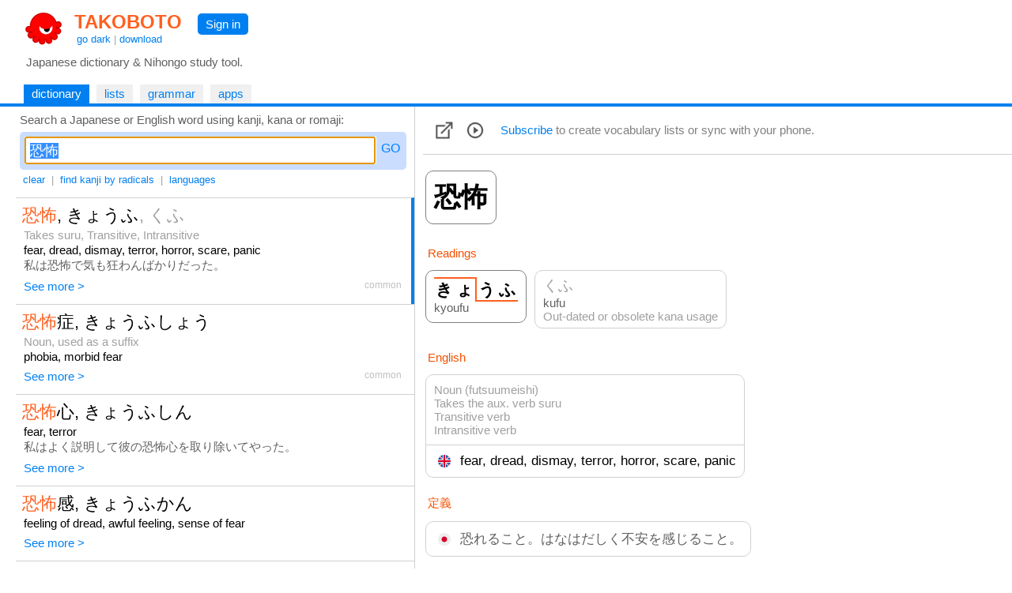

--- FILE ---
content_type: text/html
request_url: https://takoboto.jp/?q=%E6%81%90%E6%80%96
body_size: 18472
content:
<html><head><meta charset="utf-8"><meta name="MSSmartTagsPreventParsing" content="TRUE"><meta http-equiv="expires" content="-1"><meta http-equiv="pragma" content="no-cache"><meta name="robots" content="all"><meta name="viewport" content="width=device-width, initial-scale=1.0"><link rel="icon" href="https://takoboto.jp/favicon.ico"><title>Takoboto | Look up 恐怖</title><style>html,body,form,fieldset,p,div,h1,h2{-webkit-text-size-adjust:none}body{width:100%;margin:0;padding:0;font:15px Arial,Helvetica,sans-serif;color:#000000;background:#FFFFFF}td,th,tr,table{font:15px Arial,Helvetica,sans-serif;color:#000000}a{color:#0080F0;text-decoration:none}a:hover{text-decoration:underline}a:visited{}h1{color:#FF4020;font-family:Arial,Helvetica,sans-serif;font-size:1.6em;font-weight:bold;margin:0;padding:2px 5px 0 10px}h1 a{color:#FF6020}h2{color:#000000;font-family:Arial,Helvetica,sans-serif;font-size:1.1em;font-weight:normal;margin:0 0 10px 0;padding:0}.PagePad{padding-left:20px}@media screen and (max-width:720px){.PagePad{padding-left:0}}@media screen and (min-width:1540px){.PagePad{padding-left:4%}}</style><script>function createXmlHttp()
{var xmlHttp;try{xmlHttp=new XMLHttpRequest();}
catch(e){try{xmlHttp=new ActiveXObject("Msxml2.XMLHTTP");}
catch(e){try{xmlHttp=new ActiveXObject("Microsoft.XMLHTTP");}
catch(e){return null;}}}
return xmlHttp;}</script><style>.IconButton{display:table-cell;vertical-align:middle;padding:3px 10px 3px 5px}.IconButtonDropContent{display:none;position:absolute;z-index:2;background:#FAFAFA;border:1px solid #D0D0D0;padding:0;max-height:540px;overflow-y:scroll;overflow-x:hidden}.IconButtonDropClose{display:none;padding:10px;position:sticky;top:0;background:#FAFAFA}.ListCheckBoxDiv{margin:6px;color:#606060}.ListCheckBoxDiv input[type="checkbox"]:checked{box-shadow:0 0 0 3px #CADDFF}.ListCheckBoxDiv input:checked + label{color:#000000}.SoundBoxDiv{margin:6px}@media screen and (max-width:560px){.IconButtonDropContent{position:fixed;width:92%;height:96%;top:1%;left:3%;max-height:100%}.IconButtonDropClose{display:block}}.PlayDiv{display:none;position:absolute;top:-16px;right:-18px;z-index:1;padding:6px;background:#CADDFF;border-radius:5px;-moz-border-radius:5px}.WordJapDiv{display:inline-block;position:relative;vertical-align:top;margin:5px 7px 5px 3px;background:#FFFFFF;border-radius:10px;-moz-border-radius:10px}.ExtLink{display:inline-block;padding:5px}</style><script>function showAllForms()
{var link=document.getElementById("ConjugatedShowMore");if(link)link.style.display="none";for(var i=1;i<=10000;i++)
{var form=document.getElementById("ConjugatedForm"+i);if(!form)break;form.style.display="inline-block";}}
function createWordXmlHttp()
{var xmlHttp;try{xmlHttp=new XMLHttpRequest();}
catch(e){try{xmlHttp=new ActiveXObject("Msxml2.XMLHTTP");}
catch(e){try{xmlHttp=new ActiveXObject("Microsoft.XMLHTTP");}
catch(e){return null;}}}
return xmlHttp;}
function searchPhrases(wordNum)
{var statusDiv=document.getElementById('MorePhrasesDiv');if(!statusDiv)return;statusDiv.innerHTML="<br>&nbsp; Loading... <br>";var xmlHttp=createWordXmlHttp();if(xmlHttp!=null){xmlHttp.onreadystatechange=function(){var contentDiv=document.getElementById('MorePhrasesDiv');try{if(xmlHttp.readyState==3&&xmlHttp.responseText.length>0)
{contentDiv.innerHTML=xmlHttp.responseText;}}
catch(e){}
if(xmlHttp.readyState==4){var responseText=xmlHttp.responseText;if(!responseText)
{responseText="";}
contentDiv.innerHTML=responseText;}}
xmlHttp.open("GET","/?ajax=1&w="+wordNum+"&type=phrases",true);xmlHttp.send();}}
function updateFavorite(wordNum)
{updateList(wordNum,"favorites",true);}
function updateList(wordNum,listId,switched=false)
{var loadingLabel=document.getElementById('WordLoadingLabel');if(!loadingLabel)return;loadingLabel.style.visibility='visible';var updateFavIcon=listId=="favorites";var xmlHttp=createWordXmlHttp();if(xmlHttp!=null){xmlHttp.onreadystatechange=function(){if(xmlHttp.readyState==4){var responseText=xmlHttp.responseText;if(!responseText)
{responseText="";}
loadingLabel=document.getElementById('WordLoadingLabel');if(!loadingLabel)return;loadingLabel.style.visibility='hidden';var selected=responseText=="1";if(responseText=="0"||selected)
{var listCheckBox=document.getElementById('List_'+listId);if(listCheckBox)
{listCheckBox.checked=selected;}
if(updateFavIcon)
{var imgFav=document.getElementById('ImgFav');if(!imgFav)return;imgFav.src=selected?"/img/favorite_selected.png":"/img/favorite.png";}}}}
var addNotRemove=true;var checkBox=document.getElementById('List_'+listId);if(checkBox)
{addNotRemove=checkBox.checked;if(switched)addNotRemove=!addNotRemove;}
var action=addNotRemove?"add":"del";xmlHttp.open("GET","/cloud/api/?a="+action+"&l="+listId+"&w="+wordNum,true);xmlHttp.send();}}
var popupStatePushed=false;function switchIconButtonDisplay(name)
{var element=document.getElementById(name+'Div');if(element)
{var show=element.style.display!='block';element.style.display=show?'block':'none';if(show&&!popupStatePushed)
{if(window.innerWidth<=560)
{popupStatePushed=true;history.pushState(null,document.title,location.href);}}}
closeAllPopups(name);}
function closeAllPopups(name='')
{if(name!='Lists')
{element=document.getElementById('ListsDiv');if(element)element.style.display='none';}
if(name!='Links')
{element=document.getElementById('LinksDiv');if(element)element.style.display='none';}
if(name!='Sounds')
{element=document.getElementById('SoundsDiv');if(element)element.style.display='none';}
if(name==''&&popupStatePushed)
{popupStatePushed=false;history.back();}}
window.onclick=function(event){var element=event.target;while(element)
{if(element.id=='ListsButton'||element.id=='LinksButton'||element.id=='SoundsButton')return;element=element.parentElement;}
closeAllPopups();}
window.addEventListener('popstate',function(event)
{if(popupStatePushed)
{popupStatePushed=false;closeAllPopups();}});function canSpeakJap()
{if('speechSynthesis'in window)
{var voices=window.speechSynthesis.getVoices();if(voices.length==0)return true;for(var i=0;i<voices.length;i++)
{var voice=voices[i];var lang=voice.lang.replace('_','-').toLowerCase().split('-',2)[0];if(lang=="ja"||lang=="jp")
{return true;}}}
return false;}
function speakJap(text)
{var utterance=new SpeechSynthesisUtterance(text);utterance.lang="ja-JP";var voices=window.speechSynthesis.getVoices();for(var i=0;i<voices.length;i++)
{var voice=voices[i];var lang=voice.lang.replace('_','-').toLowerCase().split('-',2)[0];if(lang=="ja"||lang=="jp")
{utterance.lang=voice.lang;utterance.voice=voice;break;}}
window.speechSynthesis.speak(utterance);}
function onWordJapOver(index)
{if(!canSpeakJap())return;var playDiv=document.getElementById("PlayDiv"+index);if(playDiv)
{playDiv.style.display='block';}}
function onWordJapOut(index)
{var playDiv=document.getElementById("PlayDiv"+index);if(playDiv)
{playDiv.style.display='none';}}</script><style>.Tabs{display:block;border-bottom:2px solid #0080F0;padding:0 40px 0 10px}</style><style>.Tab,.TabSelected{display:inline-block;vertical-align:middle;white-space:nowrap;margin:5px 5px 0 0;font-weight:normal}.Tab{background:#F0F0F0}.TabSelected{background:#0080F0;color:#FFFFFF}.TabSelected .TabLabel{color:#FFFFFF}.TabLabel{display:inline-block;vertical-align:middle;padding:3px 10px 4px 10px}</style><script>function selectTab(tabsId,tabIndex)
{var tabs=document.getElementById(tabsId);var tab=document.getElementById(tabsId+"Tab"+tabIndex);if(tabs&&tab)
{var child=tabs.firstChild;while(child)
{if(child.className=="TabSelected")
{child.className="Tab";}
child=child.nextSibling;}
tab.className="TabSelected";}}</script><style>.Toolbar{padding:2px 0 12px 5px;font-size:13px;color:#A0A0A0}.ToolbarButton{display:inline-block;padding:3px 4px 3px 4px}.ToolbarButtonSelected{display:inline-block;padding:3px 4px 3px 4px;background:#0080F0;color:#FFFFFF;border-radius:5px;-moz-border-radius:5px}.k_radical{display:inline-block;border:1px solid #FFFFFF;background:#FFFFFF;color:#000000;width:24px;height:24px;text-align:center;font-size:20px}.k_radical:hover{text-decoration:none;border:1px solid #0080F0;background:#FFFFFF}.k_radical_disabled{display:inline-block;border:1px solid #FFFFFF;background:#FFFFFF;color:#D0D0D0;width:24px;height:24px;text-align:center;font-size:20px}.k_radical_disabled:hover{text-decoration:none}.k_radical_selected{display:inline-block;border:1px solid #0080F0;background:#0080F0;color:#FFFFFF;width:24px;height:24px;text-align:center;font-size:20px}.k_radical_selected:hover{text-decoration:none}.k_radical_disabled_selected{display:inline-block;border:1px solid #0080E0;background:#0080E0;color:#D0D0D0;width:24px;height:24px;text-align:center;font-size:20px}.k_radical_disabled_selected:hover{text-decoration:none}.k_group{display:inline-block;border:1px solid #FFFFFF;background:#FFFFFF;color:#F55000;width:24px;height:24px;text-align:center;font-size:16px}.ResultDiv{padding:4px 8px 4px 8px;border-top:1px solid #D0D0D0}.ResultDiv:hover{background-color:#FAFAFA}.SearchResultPanel{display:table;width:100%;padding:0}.SearchResultMainColumn{display:table-cell;width:40%}.SearchResultSideColumn{display:table-cell;width:60%;visibility:visible}.SearchResultSideSticky{position:-webkit-sticky;position:sticky;top:0}@media screen and (max-width:1240px){.SearchResultMainColumn{display:table-cell;width:100%}.SearchResultSideColumn{display:none;width:0;visibility:hidden}}</style><script>var _useSidePanel=true;if(window.addEventListener)
{window.addEventListener("scroll",resizeSidePanel,{passive:true});window.addEventListener('resize',resizeSidePanel,true);window.addEventListener('load',function(){resizeSidePanel();selectFirstInSidePanel();},true);}
function toggleDivIdDisplay(id,hide=false){var div=document.getElementById(id);if(div)
{if(!hide&&div.style.display==="none"){div.style.display="block";return true;}else{div.style.display="none";}}
return false;}
var pendingQuery="";function toggleToolbarButton(buttonId,divId,hide=false)
{if(!hide)hideAllToolbarButtons(divId);var button=document.getElementById(buttonId);if(button)
{var selected=toggleDivIdDisplay(divId,hide);var className=selected?"ToolbarButtonSelected":"ToolbarButton";var changed=className!=button.className;button.className=className;if(divId=='RadicalsDiv')
{var searchText=document.getElementById('SearchText');if(searchText)
{searchText.innerHTML=selected?"Search a kanji composed by radicals or <a href=\"#\" onClick=\"hideAllToolbarButtons(); return false;\">go back to word search</a>:":"Search a Japanese or English word using kanji, kana or romaji:";_useSidePanel=!selected;resizeSidePanel();}
if(changed)
{var input=document.getElementById("SearchBoxInput");if(selected)
{pendingQuery="";if(input)
{pendingQuery=input.value;input.value="";}}
else
{if(input)input.value=pendingQuery;pendingQuery="";updateRadicalsStates(null,null);SearchInput_Go("SearchBox",false);}}}}}
function hideAllToolbarButtons(exceptDivId='')
{if(exceptDivId!='RadicalsDiv')toggleToolbarButton('ToolbarButtonRadicals','RadicalsDiv',true);if(exceptDivId!='LanguagesDiv')toggleToolbarButton('ToolbarButtonLanguages','LanguagesDiv',true);}
function updateUrlLang(lang,active){const params=new URLSearchParams(location.search);var parameter="lang";var value=params.get(parameter);if(!value)value="";if(typeof activelangs!=='undefined')langs=activelangs
value+="|";var hasParam=value.indexOf(lang)>=0;if(active==hasParam)return false;if(active)
{value+=lang;}
else
{value=value.replace(lang,"");}
value=value.trim();value=value.replace(/^\|+|\|+$/g,'').trim();if(value&&value.length>0)
{activelangs=value;params.set(parameter,value);}
else
{activelangs="";params.set(parameter,'');params.delete(parameter);}
var str='?'+params;history.replaceState(null,null,str.length>1?str:location.pathname);return str.length<=1||str.indexOf("lang=")<0;}
function updateLang(box,name)
{var checked=box.checked;var allRemoved=updateUrlLang(name+"|",checked);SearchInput_Go('SearchBox',false,allRemoved);}
function radicalClicked(num,radical)
{var input=document.getElementById("SearchBoxInput");var added=false;if(input)
{var str=input.value;if(str.indexOf(radical)>=0)str=str.replace(radical,'');else
{str+=radical;added=true;}
input.value=str;}
var radicalLink=document.getElementById("radical_"+num);if(radicalLink)radicalLink.className=added?"k_radical_selected":"k_radical";SearchInput_Go('SearchBox',false);}
function updateRadicalsStates(selected,disabled)
{for(var i=1;i<=10000;i++)
{var radicalLink=document.getElementById("radical_"+i);if(!radicalLink)break;var isSelected=selected&&selected.indexOf(""+i)>=0;var isDisabled=disabled&&disabled.indexOf(""+i)>=0;radicalLink.className=isSelected&&isDisabled?"k_radical_disabled_selected":(isSelected?"k_radical_selected":(isDisabled?"k_radical_disabled":"k_radical"));}}
function setToSearch(kanji)
{if(!kanji)return;var radDiv=document.getElementById('RadicalsDiv');if(radDiv&&radDiv.style.display!=="none")
{pendingQuery=kanji;hideAllToolbarButtons();}
else
{var input=document.getElementById("SearchBoxInput");if(input)
{input.value=kanji;}
SearchInput_Go('SearchBox',false);}}
function selectFirstInSidePanel()
{selectInSidePanel(0);}
function selectInSidePanel(index)
{var resInput=document.getElementById('ResultWordId'+index);if(resInput&&resInput.value)
{selectWord(resInput.value,'ResultWord',index);}
else
{var sideDiv=document.getElementById('SearchResultSideContent');if(sideDiv)
{sideDiv.innerHTML="";}}}
function hasSidePanel()
{var sideCol=document.getElementById('SearchResultSideColumn');if(!sideCol||sideCol.clientWidth<=50)
{return false;}
return true;}
function selectWord(wordId,wordDivPrefix,wordIndex)
{if(!hasSidePanel())
{return true;}
var wordDiv=document.getElementById(wordDivPrefix+wordIndex);if(!wordDiv)return true;wordDiv.style.borderRight="4px solid #0080F0";wordDiv.style.paddingRight="4px";for(var i=0;wordDiv;i++)
{if(i==wordIndex)continue;wordDiv=document.getElementById(wordDivPrefix+i);if(wordDiv)
{wordDiv.style.borderRight="0px";wordDiv.style.paddingRight="8px";}}
loadSideWordPage(wordId);return false;}
function loadSideWordPage(wordId)
{const params=new URLSearchParams(location.search);var langs=params.get('lang');if(typeof activelangs!=='undefined')langs=activelangs
if(langs&&langs.length>0)
{langs="&lang="+encodeURIComponent(langs);}
else
{langs="";}
var loadingDiv=document.getElementById('SearchResultSideContent');if(loadingDiv)
{if(loadingDiv.innerHTML.length==0)
{loadingDiv.innerHTML="Loading...";}}
var xmlHttp=createXmlHttp();if(xmlHttp!=null){xmlHttp.onreadystatechange=function(){var contentDiv=document.getElementById('SearchResultSideContent');try{if(xmlHttp.readyState==3&&xmlHttp.responseText.length>0)
{contentDiv.innerHTML=xmlHttp.responseText;}}
catch(e){}
if(xmlHttp.readyState==4){var responseText=xmlHttp.responseText;if(!responseText||responseText=="")
{responseText="Sorry, something went wrong (&gt;_&lt;)&gt;";}
contentDiv.innerHTML=responseText;resizeSidePanel();var stickyDiv=document.getElementById('SearchResultSideSticky');if(stickyDiv)
{stickyDiv.scrollTop=0;}}}
xmlHttp.open("GET","/?ajaxw="+encodeURIComponent(wordId)+langs,true);xmlHttp.send();}}
function resizeSidePanel()
{var stickyDiv=document.getElementById('SearchResultSideSticky');if(stickyDiv)
{var top=stickyDiv.getBoundingClientRect().top;if(top<0)top=0;var resultsDiv=document.getElementById('SearchResultContent');if(resultsDiv)
{var bottom=resultsDiv.getBoundingClientRect().bottom;if(bottom<window.innerHeight)
{top+=Math.min(window.innerHeight-bottom,5);}}
stickyDiv.style.overflowY='auto';stickyDiv.style.height=window.innerHeight-top;}}
var _ignoreResultClick=false;var _resultClickTimer;function onResultDown()
{_ignoreResultClick=false;var selection=window.getSelection();if(selection&&selection.toString())
{_ignoreResultClick=true;}}
function onResultDoubleClick()
{if(_resultClickTimer)
{clearTimeout(_resultClickTimer);_resultClickTimer=null;}}
function onResultClick(isKanji,kanji,wordId,index,urlSuffix)
{if(_ignoreResultClick)
{_ignoreResultClick=false;return;}
var selection=window.getSelection();if(selection&&selection.toString())return;if(!isKanji&&hasSidePanel())
{_resultClickTimer=null;comfirmResultClick(isKanji,kanji,wordId,index,urlSuffix);}
else
{_resultClickTimer=setTimeout(function(){comfirmResultClick(isKanji,kanji,wordId,index,urlSuffix);},250);}}
function comfirmResultClick(isKanji,kanji,wordId,index,urlSuffix)
{_resultClickTimer=null;var selection=window.getSelection();if(selection&&selection.toString())return;if(isKanji)setToSearch(kanji);else
{if(selectWord(wordId,'ResultWord',index))
{window.location="/?w="+encodeURIComponent(wordId)+urlSuffix;}}}</script><style>.SearchInput{display:flex;overflow:hidden;text-align:left;vertical-align:middle;white-space:nowrap;padding:0;margin:0 0 1px 0}.SearchInput input{vertical-align:middle;font-size:18px;box-sizing:border-box;margin:0;padding:5px;flex-grow:1}.SearchInput a{vertical-align:middle;margin:5px 0 5px 5px;padding:1px 2px 1px 2px;text-decoration:none;color:#0080FF;font-size:16px}.SearchInput a:hover{text-decoration:none;background:#0080FF;color:white;border-radius:4px;-moz-border-radius:4px}.SearchInput a:focus{outline:none}</style><script>function SearchInput_HandleKey(id,e)
{if(!e)
{var e=window.event;}
if(e.keyCode==13)
{e.stopPropagation();hideAllToolbarButtons('RadicalsDiv');SearchInput_Go(id,true);}}
function SearchInput_Go(id,pushHistory,removeLangs=false,skipCount=0,useInput=null)
{var input=document.getElementById(id+"Input");var query=useInput?useInput:input.value;const params=new URLSearchParams(location.search);var langs=params.get('lang');if(typeof activelangs!=='undefined')langs=activelangs
if(langs&&langs.length>0)
{langs="&lang="+encodeURIComponent(langs);}
else
{langs="";}
var radicalsButton=document.getElementById("ToolbarButtonRadicals");var isRadicalsSearch=!useInput&&radicalsButton&&radicalsButton.className=="ToolbarButtonSelected";document.getElementById("SearchingLabel").style.visibility="visible";var xmlHttp=createXmlHttp();if(xmlHttp!=null){xmlHttp.onreadystatechange=function(){var contentDiv=document.getElementById('SearchResultContent');try{if(xmlHttp.readyState==3&&xmlHttp.responseText.length>0)
{if(skipCount>0)
{return;}
else
{contentDiv.innerHTML=xmlHttp.responseText;}}}
catch(e){}
if(xmlHttp.readyState==4){var responseText=xmlHttp.responseText;if(!responseText||responseText=="")
{responseText="&nbsp; Oops, I didn't find anything (&gt;_&lt;)&gt;";}
if(skipCount>0)
{contentDiv.innerHTML+=responseText;}
else
{contentDiv.innerHTML=responseText;}
document.getElementById("SearchingLabel").style.visibility="hidden";if(skipCount==0)
{if(isRadicalsSearch)
{var updated=false;var statesInput=document.getElementById("RadicalsStates");if(statesInput)
{var states=statesInput.value;if(states)
{var parts=states.split(";");if(parts&&parts.length>=1)
{var selected=parts[0].split(",");var disabled=parts.length>=2?parts[1].split(","):null;updated=true;updateRadicalsStates(selected,disabled);}}}
if(!updated)updateRadicalsStates(null,null);}
else
{var title="Takoboto | Japanese dictionary and Nihongo learning tool";if(query&&query.trim().length>0)
{title="Takoboto | Look up "+query;if(pushHistory)
{history.pushState(null,title,'?q='+encodeURIComponent(query)+langs);}}
else if(pushHistory)
{history.pushState(null,title,langs.length>1?'?'+langs.substring(1):location.pathname);}
document.title=title;selectFirstInSidePanel();}}}}
var langNone="";if(removeLangs&&langs.length==0)
{langNone="&lang=none";}
xmlHttp.open("GET","/?ajax=1&ajaxq="+encodeURIComponent(query)+langs+langNone+(isRadicalsSearch?"&type=radicals":"")+(skipCount>0?"&skip="+encodeURIComponent(skipCount):""),true);xmlHttp.send();}}
function SearchInput_Clear(id)
{var input=document.getElementById(id+"Input");input.value="";input.focus();hideAllToolbarButtons();}
window.addEventListener('popstate',(event)=>{try
{var input=document.getElementById("SearchBoxInput");var params=new URLSearchParams(window.location.search);var q=params.get("q");if(q&&input&&q!=input.value)
{input.value=q;}
document.title="Takoboto | Japanese dictionary and Nihongo learning tool";try
{var langs=params.get("lang");if(langs)langs+="|";var inputs=document.getElementById("LanguagesDiv").getElementsByTagName("input");for(var i=0;i<inputs.length;i++){var checkbox=inputs[i];var id=checkbox.id;if(id&&id.startsWith("LangBox_"))
{var langId=id.substring(8)+"|";var isChecked=langs&&langs.indexOf(langId)>=0;checkbox.checked=isChecked;}}}catch(e){}
SearchInput_Loaded('SearchBox');}catch(e){}});function SearchInput_Loaded(id)
{var input=document.getElementById(id+"Input");input.focus();input.select();var used=document.getElementById("SearchQueryUsed");if((!used&&input.value.trim().length>0)||(used&&used.value!=input.value))
{SearchInput_Go(id,false);}}</script></head><body onload="if(document.getElementById('SearchBoxInput')){SearchInput_Loaded('SearchBox');}"><div id="PageMargin1" style="padding-bottom:0"><div style="background:#FFFFFF;border-bottom:2px solid #0080F0"><div class="PagePad"><div style="padding:12px 0 0 1px"><div><div style="display:inline-block"><a href="https://takoboto.jp/"><img src="/takoboto_48x48.png" border="0" width="48" height="48" align="top" style="vertical-align:top;margin:0 5px 5px 10px"></a><div style="display:inline-block"><h1><a href="https://takoboto.jp/">TAKOBOTO</a></h1><div style="display:inline-block;padding:0 0 0 13px;color:#A0A0A0;font-size:13px"><a href="#" onclick="window.location='/theme/dark/?u='+encodeURIComponent(window.location.pathname+window.location.search);return false">go dark</a> | <a href="/apps/">download</a></div></div></div><div style="display:inline-block;padding:5px 10px 0 15px;vertical-align:top"><div style="display:inline-block;padding:5px 10px 5px 10px;background-color:#0080F0;border-radius:5px;-moz-border-radius:5px"><a href="/login/" style="color:#FFFFFF;text-decoration:none">Sign in</a></div></div></div><div style="padding:5px 0 15px 12px;color:#606060">Japanese dictionary &amp; Nihongo study tool.</div></div></div><div class="Tabs" id="TopTabs"><div class="PagePad"><span id="TopTabsTab1" class="TabSelected"> <a href="/" class="TabLabel"> dictionary </a> </span> <span id="TopTabsTab2" class="Tab"> <a href="/lists/" class="TabLabel"> lists </a> </span> <span id="TopTabsTab3" class="Tab"> <a href="/bunpo/" class="TabLabel"> grammar </a> </span> <span id="TopTabsTab4" class="Tab"> <a href="/apps/" class="TabLabel"> apps </a> </span></div></div></div><div class="PagePad"><div style="padding:0 0 0 0"><script>var activelangs="";</script><div id="Tab1"><div class="SearchResultPanel"><div class="SearchResultMainColumn" style="vertical-align:top"><div id="SearchText" style="padding:8px 0 0 5px;color:#606060">Search a Japanese or English word using kanji, kana or romaji:</div><div style="padding:7px 10px 0 5px"><div style="padding:6px;background:#CADDFF;border-radius:5px;-moz-border-radius:5px;max-width:580px"><div id="SearchBox" class="SearchInput"><input id="SearchBoxInput" name="SearchBoxInput" type="text" value="恐怖" onkeydown="SearchInput_HandleKey('SearchBox',event)" onfocus="this.select()"> <a href="#" id="SearchBoxButton" onclick="hideAllToolbarButtons('RadicalsDiv');SearchInput_Go('SearchBox',true);return false" tabindex="32767">GO</a></div></div></div><div class="Toolbar"><a href="#" class="ToolbarButton" onclick="SearchInput_Clear('SearchBox');return false">clear</a> | <a href="#" id="ToolbarButtonRadicals" class="ToolbarButton" onclick="toggleToolbarButton('ToolbarButtonRadicals','RadicalsDiv');return false">find kanji by radicals</a> | <a href="#" id="ToolbarButtonLanguages" class="ToolbarButton" onclick="toggleToolbarButton('ToolbarButtonLanguages','LanguagesDiv');return false">languages</a> <span id="SearchingLabel" style="visibility:hidden;color:#808080">| Searching…</span></div><div id="LanguagesDiv" style="display:none;padding:5px;border:1px solid #D0D0D0;margin-bottom:10px;max-width:520px"><span style="display:inline-block;padding:5px;width:160px"><label><input type="checkbox" id="LangBox_ger" onclick="updateLang(this,'ger')">Deutsch</label></span> <span style="display:inline-block;padding:5px;width:160px"><label><input type="checkbox" id="LangBox_spa" onclick="updateLang(this,'spa')">Espa&#241;ol</label></span> <span style="display:inline-block;padding:5px;width:160px"><label><input type="checkbox" id="LangBox_fre" onclick="updateLang(this,'fre')">Fran&#231;ais</label></span> <span style="display:inline-block;padding:5px;width:160px"><label><input type="checkbox" id="LangBox_rus" onclick="updateLang(this,'rus')">русский</label></span> <span style="display:inline-block;padding:5px;width:160px"><label><input type="checkbox" id="LangBox_ita" onclick="updateLang(this,'ita')">Italiano</label></span> <span style="display:inline-block;padding:5px;width:160px"><label><input type="checkbox" id="LangBox_por" onclick="updateLang(this,'por')">Portugu&#234;s</label></span> <span style="display:inline-block;padding:5px;width:160px"><label><input type="checkbox" id="LangBox_dut" onclick="updateLang(this,'dut')">Nederlands</label></span> <span style="display:inline-block;padding:5px;width:160px"><label><input type="checkbox" id="LangBox_hun" onclick="updateLang(this,'hun')">Magyar</label></span> <span style="display:inline-block;padding:5px;width:160px"><label><input type="checkbox" id="LangBox_pol" onclick="updateLang(this,'pol')">Polski</label></span> <span style="display:inline-block;padding:5px;width:160px"><label><input type="checkbox" id="LangBox_ara" onclick="updateLang(this,'ara')">العربية</label></span> <span style="display:inline-block;padding:5px;width:160px"><label><input type="checkbox" id="LangBox_ces" onclick="updateLang(this,'ces')">čeština</label></span> <span style="display:inline-block;padding:5px;width:160px"><label><input type="checkbox" id="LangBox_vie" onclick="updateLang(this,'vie')">Tiếng Việt</label></span> <span style="display:inline-block;padding:5px;width:160px"><label><input type="checkbox" id="LangBox_kor" onclick="updateLang(this,'kor')">한국어</label></span> <span style="display:inline-block;padding:5px;width:160px"><label><input type="checkbox" id="LangBox_ind" onclick="updateLang(this,'ind')">Bahasa Indonesia</label></span> <span style="display:inline-block;padding:5px;width:160px"><label><input type="checkbox" id="LangBox_tha" onclick="updateLang(this,'tha')">ไทย</label></span> <span style="display:inline-block;padding:5px;width:160px"><label><input type="checkbox" id="LangBox_slv" onclick="updateLang(this,'slv')">Slovenščina</label></span> <span style="display:inline-block;padding:5px;width:160px"><label><input type="checkbox" id="LangBox_hin" onclick="updateLang(this,'hin')">हिन्दी</label></span> <span style="display:inline-block;padding:5px;width:160px"><label><input type="checkbox" id="LangBox_swe" onclick="updateLang(this,'swe')">Svenska</label></span> <span style="display:inline-block;padding:5px;width:160px"><label><input type="checkbox" id="LangBox_fas" onclick="updateLang(this,'fas')">فارسی</label></span> <span style="display:inline-block;padding:5px;width:160px"><label><input type="checkbox" id="LangBox_tgl" onclick="updateLang(this,'tgl')">Tagalog</label></span> <span style="display:inline-block;padding:5px;width:160px"><label><input type="checkbox" id="LangBox_tur" onclick="updateLang(this,'tur')">T&#252;rk&#231;e</label></span> <span style="display:inline-block;padding:5px;width:160px"><label><input type="checkbox" id="LangBox_msa" onclick="updateLang(this,'msa')">Bahasa Melayu</label></span> <span style="display:inline-block;padding:5px;width:160px"><label><input type="checkbox" id="LangBox_ell" onclick="updateLang(this,'ell')">Ελληνικά</label></span> <span style="display:inline-block;padding:5px;width:160px"><label><input type="checkbox" id="LangBox_ron" onclick="updateLang(this,'ron')">Rom&#226;nă</label></span> <span style="display:inline-block;padding:5px;width:160px"><label><input type="checkbox" id="LangBox_heb" onclick="updateLang(this,'heb')">עברית</label></span> <span style="display:inline-block;padding:5px;width:160px"><label><input type="checkbox" id="LangBox_lit" onclick="updateLang(this,'lit')">Lietuvių</label></span> <span style="display:inline-block;padding:5px;width:160px"><label><input type="checkbox" id="LangBox_ukr" onclick="updateLang(this,'ukr')">українська</label></span> <span style="display:inline-block;padding:5px;width:160px"><label><input type="checkbox" id="LangBox_dan" onclick="updateLang(this,'dan')">Dansk</label></span> <span style="display:inline-block;padding:5px;width:160px"><label><input type="checkbox" id="LangBox_lav" onclick="updateLang(this,'lav')">Latviešu</label></span> <span style="display:inline-block;padding:5px;width:160px"><label><input type="checkbox" id="LangBox_fin" onclick="updateLang(this,'fin')">Suomi</label></span> <span style="display:inline-block;padding:5px;width:160px"><label><input type="checkbox" id="LangBox_khm" onclick="updateLang(this,'khm')">ភាសាខ្មែរ</label></span> <span style="display:inline-block;padding:5px;width:160px"><label><input type="checkbox" id="LangBox_mya" onclick="updateLang(this,'mya')">မြန်မာဘာသာ</label></span> <span style="display:inline-block;padding:5px;width:160px"><label><input type="checkbox" id="LangBox_tam" onclick="updateLang(this,'tam')">தமிழ்</label></span> <span style="display:inline-block;padding:5px;width:160px"><label><input type="checkbox" id="LangBox_nep" onclick="updateLang(this,'nep')">नेपाली</label></span> <span style="display:inline-block;padding:5px;width:160px"><label><input type="checkbox" id="LangBox_yue" onclick="updateLang(this,'yue')">粵語</label></span> <span style="display:inline-block;padding:5px;width:160px"><label><input type="checkbox" id="LangBox_cmn" onclick="updateLang(this,'cmn')">中文</label></span></div><div id="RadicalsDiv" style="display:none;padding:5px;border:1px solid #D0D0D0;margin-bottom:10px;margin-right:12px;max-width:920px;height:190px;overflow-y:auto"><span class="k_group">1</span> <a href="#" class="k_radical" id="radical_1" onclick="radicalClicked(1,'一');return false">一</a> <a href="#" class="k_radical" id="radical_2" onclick="radicalClicked(2,'｜');return false">｜</a> <a href="#" class="k_radical" id="radical_3" onclick="radicalClicked(3,'丶');return false">丶</a> <a href="#" class="k_radical" id="radical_4" onclick="radicalClicked(4,'ノ');return false">ノ</a> <a href="#" class="k_radical" id="radical_5" onclick="radicalClicked(5,'乙');return false">乙</a> <span class="k_group">2</span> <a href="#" class="k_radical" id="radical_6" onclick="radicalClicked(6,'二');return false">二</a> <a href="#" class="k_radical" id="radical_7" onclick="radicalClicked(7,'亠');return false">亠</a> <a href="#" class="k_radical" id="radical_8" onclick="radicalClicked(8,'人');return false">人</a> <a href="#" class="k_radical" id="radical_9" onclick="radicalClicked(9,'亻');return false">亻</a> <a href="#" class="k_radical" id="radical_10" onclick="radicalClicked(10,'个');return false">个</a> <a href="#" class="k_radical" id="radical_11" onclick="radicalClicked(11,'儿');return false">儿</a> <a href="#" class="k_radical" id="radical_12" onclick="radicalClicked(12,'入');return false">入</a> <a href="#" class="k_radical" id="radical_13" onclick="radicalClicked(13,'ハ');return false">ハ</a> <a href="#" class="k_radical" id="radical_14" onclick="radicalClicked(14,'丷');return false">丷</a> <a href="#" class="k_radical" id="radical_15" onclick="radicalClicked(15,'冂');return false">冂</a> <a href="#" class="k_radical" id="radical_16" onclick="radicalClicked(16,'冖');return false">冖</a> <a href="#" class="k_radical" id="radical_17" onclick="radicalClicked(17,'冫');return false">冫</a> <a href="#" class="k_radical" id="radical_18" onclick="radicalClicked(18,'几');return false">几</a> <a href="#" class="k_radical" id="radical_19" onclick="radicalClicked(19,'凵');return false">凵</a> <a href="#" class="k_radical" id="radical_20" onclick="radicalClicked(20,'刀');return false">刀</a> <a href="#" class="k_radical" id="radical_21" onclick="radicalClicked(21,'刂');return false">刂</a> <a href="#" class="k_radical" id="radical_22" onclick="radicalClicked(22,'力');return false">力</a> <a href="#" class="k_radical" id="radical_23" onclick="radicalClicked(23,'勹');return false">勹</a> <a href="#" class="k_radical" id="radical_24" onclick="radicalClicked(24,'匕');return false">匕</a> <a href="#" class="k_radical" id="radical_25" onclick="radicalClicked(25,'匚');return false">匚</a> <a href="#" class="k_radical" id="radical_26" onclick="radicalClicked(26,'十');return false">十</a> <a href="#" class="k_radical" id="radical_27" onclick="radicalClicked(27,'卜');return false">卜</a> <a href="#" class="k_radical" id="radical_28" onclick="radicalClicked(28,'卩');return false">卩</a> <a href="#" class="k_radical" id="radical_29" onclick="radicalClicked(29,'厂');return false">厂</a> <a href="#" class="k_radical" id="radical_30" onclick="radicalClicked(30,'厶');return false">厶</a> <a href="#" class="k_radical" id="radical_31" onclick="radicalClicked(31,'又');return false">又</a> <a href="#" class="k_radical" id="radical_32" onclick="radicalClicked(32,'マ');return false">マ</a> <a href="#" class="k_radical" id="radical_33" onclick="radicalClicked(33,'九');return false">九</a> <a href="#" class="k_radical" id="radical_34" onclick="radicalClicked(34,'ユ');return false">ユ</a> <a href="#" class="k_radical" id="radical_35" onclick="radicalClicked(35,'乃');return false">乃</a> <span class="k_group">3</span> <a href="#" class="k_radical" id="radical_36" onclick="radicalClicked(36,'辶');return false">辶</a> <a href="#" class="k_radical" id="radical_37" onclick="radicalClicked(37,'口');return false">口</a> <a href="#" class="k_radical" id="radical_38" onclick="radicalClicked(38,'土');return false">土</a> <a href="#" class="k_radical" id="radical_39" onclick="radicalClicked(39,'夂');return false">夂</a> <a href="#" class="k_radical" id="radical_40" onclick="radicalClicked(40,'夕');return false">夕</a> <a href="#" class="k_radical" id="radical_41" onclick="radicalClicked(41,'大');return false">大</a> <a href="#" class="k_radical" id="radical_42" onclick="radicalClicked(42,'女');return false">女</a> <a href="#" class="k_radical" id="radical_43" onclick="radicalClicked(43,'子');return false">子</a> <a href="#" class="k_radical" id="radical_44" onclick="radicalClicked(44,'宀');return false">宀</a> <a href="#" class="k_radical" id="radical_45" onclick="radicalClicked(45,'寸');return false">寸</a> <a href="#" class="k_radical" id="radical_46" onclick="radicalClicked(46,'小');return false">小</a> <a href="#" class="k_radical" id="radical_47" onclick="radicalClicked(47,'⺌');return false">⺌</a> <a href="#" class="k_radical" id="radical_48" onclick="radicalClicked(48,'尢');return false">尢</a> <a href="#" class="k_radical" id="radical_49" onclick="radicalClicked(49,'尸');return false">尸</a> <a href="#" class="k_radical" id="radical_50" onclick="radicalClicked(50,'屮');return false">屮</a> <a href="#" class="k_radical" id="radical_51" onclick="radicalClicked(51,'山');return false">山</a> <a href="#" class="k_radical" id="radical_52" onclick="radicalClicked(52,'川');return false">川</a> <a href="#" class="k_radical" id="radical_53" onclick="radicalClicked(53,'巛');return false">巛</a> <a href="#" class="k_radical" id="radical_54" onclick="radicalClicked(54,'工');return false">工</a> <a href="#" class="k_radical" id="radical_55" onclick="radicalClicked(55,'已');return false">已</a> <a href="#" class="k_radical" id="radical_56" onclick="radicalClicked(56,'巾');return false">巾</a> <a href="#" class="k_radical" id="radical_57" onclick="radicalClicked(57,'干');return false">干</a> <a href="#" class="k_radical" id="radical_58" onclick="radicalClicked(58,'幺');return false">幺</a> <a href="#" class="k_radical" id="radical_59" onclick="radicalClicked(59,'广');return false">广</a> <a href="#" class="k_radical" id="radical_60" onclick="radicalClicked(60,'廴');return false">廴</a> <a href="#" class="k_radical" id="radical_61" onclick="radicalClicked(61,'廾');return false">廾</a> <a href="#" class="k_radical" id="radical_62" onclick="radicalClicked(62,'弋');return false">弋</a> <a href="#" class="k_radical" id="radical_63" onclick="radicalClicked(63,'弓');return false">弓</a> <a href="#" class="k_radical" id="radical_64" onclick="radicalClicked(64,'ヨ');return false">ヨ</a> <a href="#" class="k_radical" id="radical_65" onclick="radicalClicked(65,'彑');return false">彑</a> <a href="#" class="k_radical" id="radical_66" onclick="radicalClicked(66,'彡');return false">彡</a> <a href="#" class="k_radical" id="radical_67" onclick="radicalClicked(67,'彳');return false">彳</a> <a href="#" class="k_radical" id="radical_68" onclick="radicalClicked(68,'忄');return false">忄</a> <a href="#" class="k_radical" id="radical_69" onclick="radicalClicked(69,'扌');return false">扌</a> <a href="#" class="k_radical" id="radical_70" onclick="radicalClicked(70,'氵');return false">氵</a> <a href="#" class="k_radical" id="radical_71" onclick="radicalClicked(71,'犭');return false">犭</a> <a href="#" class="k_radical" id="radical_72" onclick="radicalClicked(72,'艹');return false">艹</a> <a href="#" class="k_radical" id="radical_73" onclick="radicalClicked(73,'阝');return false">阝</a> <a href="#" class="k_radical" id="radical_74" onclick="radicalClicked(74,'也');return false">也</a> <a href="#" class="k_radical" id="radical_75" onclick="radicalClicked(75,'亡');return false">亡</a> <a href="#" class="k_radical" id="radical_76" onclick="radicalClicked(76,'及');return false">及</a> <a href="#" class="k_radical" id="radical_77" onclick="radicalClicked(77,'久');return false">久</a> <span class="k_group">4</span> <a href="#" class="k_radical" id="radical_78" onclick="radicalClicked(78,'耂');return false">耂</a> <a href="#" class="k_radical" id="radical_79" onclick="radicalClicked(79,'心');return false">心</a> <a href="#" class="k_radical" id="radical_80" onclick="radicalClicked(80,'戈');return false">戈</a> <a href="#" class="k_radical" id="radical_81" onclick="radicalClicked(81,'戸');return false">戸</a> <a href="#" class="k_radical" id="radical_82" onclick="radicalClicked(82,'手');return false">手</a> <a href="#" class="k_radical" id="radical_83" onclick="radicalClicked(83,'支');return false">支</a> <a href="#" class="k_radical" id="radical_84" onclick="radicalClicked(84,'攵');return false">攵</a> <a href="#" class="k_radical" id="radical_85" onclick="radicalClicked(85,'文');return false">文</a> <a href="#" class="k_radical" id="radical_86" onclick="radicalClicked(86,'斗');return false">斗</a> <a href="#" class="k_radical" id="radical_87" onclick="radicalClicked(87,'斤');return false">斤</a> <a href="#" class="k_radical" id="radical_88" onclick="radicalClicked(88,'方');return false">方</a> <a href="#" class="k_radical" id="radical_89" onclick="radicalClicked(89,'无');return false">无</a> <a href="#" class="k_radical" id="radical_90" onclick="radicalClicked(90,'日');return false">日</a> <a href="#" class="k_radical" id="radical_91" onclick="radicalClicked(91,'月');return false">月</a> <a href="#" class="k_radical" id="radical_92" onclick="radicalClicked(92,'木');return false">木</a> <a href="#" class="k_radical" id="radical_93" onclick="radicalClicked(93,'欠');return false">欠</a> <a href="#" class="k_radical" id="radical_94" onclick="radicalClicked(94,'止');return false">止</a> <a href="#" class="k_radical" id="radical_95" onclick="radicalClicked(95,'歹');return false">歹</a> <a href="#" class="k_radical" id="radical_96" onclick="radicalClicked(96,'殳');return false">殳</a> <a href="#" class="k_radical" id="radical_97" onclick="radicalClicked(97,'比');return false">比</a> <a href="#" class="k_radical" id="radical_98" onclick="radicalClicked(98,'毛');return false">毛</a> <a href="#" class="k_radical" id="radical_99" onclick="radicalClicked(99,'氏');return false">氏</a> <a href="#" class="k_radical" id="radical_100" onclick="radicalClicked(100,'气');return false">气</a> <a href="#" class="k_radical" id="radical_101" onclick="radicalClicked(101,'水');return false">水</a> <a href="#" class="k_radical" id="radical_102" onclick="radicalClicked(102,'火');return false">火</a> <a href="#" class="k_radical" id="radical_103" onclick="radicalClicked(103,'灬');return false">灬</a> <a href="#" class="k_radical" id="radical_104" onclick="radicalClicked(104,'爪');return false">爪</a> <a href="#" class="k_radical" id="radical_105" onclick="radicalClicked(105,'父');return false">父</a> <a href="#" class="k_radical" id="radical_106" onclick="radicalClicked(106,'爻');return false">爻</a> <a href="#" class="k_radical" id="radical_107" onclick="radicalClicked(107,'爿');return false">爿</a> <a href="#" class="k_radical" id="radical_108" onclick="radicalClicked(108,'片');return false">片</a> <a href="#" class="k_radical" id="radical_109" onclick="radicalClicked(109,'牛');return false">牛</a> <a href="#" class="k_radical" id="radical_110" onclick="radicalClicked(110,'犬');return false">犬</a> <a href="#" class="k_radical" id="radical_111" onclick="radicalClicked(111,'礻');return false">礻</a> <a href="#" class="k_radical" id="radical_112" onclick="radicalClicked(112,'王');return false">王</a> <a href="#" class="k_radical" id="radical_113" onclick="radicalClicked(113,'元');return false">元</a> <a href="#" class="k_radical" id="radical_114" onclick="radicalClicked(114,'井');return false">井</a> <a href="#" class="k_radical" id="radical_115" onclick="radicalClicked(115,'勿');return false">勿</a> <a href="#" class="k_radical" id="radical_116" onclick="radicalClicked(116,'尤');return false">尤</a> <a href="#" class="k_radical" id="radical_117" onclick="radicalClicked(117,'五');return false">五</a> <a href="#" class="k_radical" id="radical_118" onclick="radicalClicked(118,'屯');return false">屯</a> <a href="#" class="k_radical" id="radical_119" onclick="radicalClicked(119,'巴');return false">巴</a> <a href="#" class="k_radical" id="radical_120" onclick="radicalClicked(120,'毋');return false">毋</a> <span class="k_group">5</span> <a href="#" class="k_radical" id="radical_121" onclick="radicalClicked(121,'玄');return false">玄</a> <a href="#" class="k_radical" id="radical_122" onclick="radicalClicked(122,'瓦');return false">瓦</a> <a href="#" class="k_radical" id="radical_123" onclick="radicalClicked(123,'甘');return false">甘</a> <a href="#" class="k_radical" id="radical_124" onclick="radicalClicked(124,'生');return false">生</a> <a href="#" class="k_radical" id="radical_125" onclick="radicalClicked(125,'用');return false">用</a> <a href="#" class="k_radical" id="radical_126" onclick="radicalClicked(126,'田');return false">田</a> <a href="#" class="k_radical" id="radical_127" onclick="radicalClicked(127,'疋');return false">疋</a> <a href="#" class="k_radical" id="radical_128" onclick="radicalClicked(128,'疒');return false">疒</a> <a href="#" class="k_radical" id="radical_129" onclick="radicalClicked(129,'癶');return false">癶</a> <a href="#" class="k_radical" id="radical_130" onclick="radicalClicked(130,'白');return false">白</a> <a href="#" class="k_radical" id="radical_131" onclick="radicalClicked(131,'皮');return false">皮</a> <a href="#" class="k_radical" id="radical_132" onclick="radicalClicked(132,'皿');return false">皿</a> <a href="#" class="k_radical" id="radical_133" onclick="radicalClicked(133,'目');return false">目</a> <a href="#" class="k_radical" id="radical_134" onclick="radicalClicked(134,'矛');return false">矛</a> <a href="#" class="k_radical" id="radical_135" onclick="radicalClicked(135,'矢');return false">矢</a> <a href="#" class="k_radical" id="radical_136" onclick="radicalClicked(136,'石');return false">石</a> <a href="#" class="k_radical" id="radical_137" onclick="radicalClicked(137,'示');return false">示</a> <a href="#" class="k_radical" id="radical_138" onclick="radicalClicked(138,'禸');return false">禸</a> <a href="#" class="k_radical" id="radical_139" onclick="radicalClicked(139,'禾');return false">禾</a> <a href="#" class="k_radical" id="radical_140" onclick="radicalClicked(140,'穴');return false">穴</a> <a href="#" class="k_radical" id="radical_141" onclick="radicalClicked(141,'立');return false">立</a> <a href="#" class="k_radical" id="radical_142" onclick="radicalClicked(142,'衤');return false">衤</a> <a href="#" class="k_radical" id="radical_143" onclick="radicalClicked(143,'世');return false">世</a> <a href="#" class="k_radical" id="radical_144" onclick="radicalClicked(144,'巨');return false">巨</a> <a href="#" class="k_radical" id="radical_145" onclick="radicalClicked(145,'冊');return false">冊</a> <a href="#" class="k_radical" id="radical_146" onclick="radicalClicked(146,'母');return false">母</a> <a href="#" class="k_radical" id="radical_147" onclick="radicalClicked(147,'罒');return false">罒</a> <a href="#" class="k_radical" id="radical_148" onclick="radicalClicked(148,'牙');return false">牙</a> <span class="k_group">6</span> <a href="#" class="k_radical" id="radical_149" onclick="radicalClicked(149,'瓜');return false">瓜</a> <a href="#" class="k_radical" id="radical_150" onclick="radicalClicked(150,'竹');return false">竹</a> <a href="#" class="k_radical" id="radical_151" onclick="radicalClicked(151,'米');return false">米</a> <a href="#" class="k_radical" id="radical_152" onclick="radicalClicked(152,'糸');return false">糸</a> <a href="#" class="k_radical" id="radical_153" onclick="radicalClicked(153,'缶');return false">缶</a> <a href="#" class="k_radical" id="radical_154" onclick="radicalClicked(154,'羊');return false">羊</a> <a href="#" class="k_radical" id="radical_155" onclick="radicalClicked(155,'羽');return false">羽</a> <a href="#" class="k_radical" id="radical_156" onclick="radicalClicked(156,'而');return false">而</a> <a href="#" class="k_radical" id="radical_157" onclick="radicalClicked(157,'耒');return false">耒</a> <a href="#" class="k_radical" id="radical_158" onclick="radicalClicked(158,'耳');return false">耳</a> <a href="#" class="k_radical" id="radical_159" onclick="radicalClicked(159,'聿');return false">聿</a> <a href="#" class="k_radical" id="radical_160" onclick="radicalClicked(160,'肉');return false">肉</a> <a href="#" class="k_radical" id="radical_161" onclick="radicalClicked(161,'自');return false">自</a> <a href="#" class="k_radical" id="radical_162" onclick="radicalClicked(162,'至');return false">至</a> <a href="#" class="k_radical" id="radical_163" onclick="radicalClicked(163,'臼');return false">臼</a> <a href="#" class="k_radical" id="radical_164" onclick="radicalClicked(164,'舌');return false">舌</a> <a href="#" class="k_radical" id="radical_165" onclick="radicalClicked(165,'舟');return false">舟</a> <a href="#" class="k_radical" id="radical_166" onclick="radicalClicked(166,'艮');return false">艮</a> <a href="#" class="k_radical" id="radical_167" onclick="radicalClicked(167,'色');return false">色</a> <a href="#" class="k_radical" id="radical_168" onclick="radicalClicked(168,'虍');return false">虍</a> <a href="#" class="k_radical" id="radical_169" onclick="radicalClicked(169,'虫');return false">虫</a> <a href="#" class="k_radical" id="radical_170" onclick="radicalClicked(170,'血');return false">血</a> <a href="#" class="k_radical" id="radical_171" onclick="radicalClicked(171,'行');return false">行</a> <a href="#" class="k_radical" id="radical_172" onclick="radicalClicked(172,'衣');return false">衣</a> <a href="#" class="k_radical" id="radical_173" onclick="radicalClicked(173,'西');return false">西</a> <span class="k_group">7</span> <a href="#" class="k_radical" id="radical_174" onclick="radicalClicked(174,'臣');return false">臣</a> <a href="#" class="k_radical" id="radical_175" onclick="radicalClicked(175,'見');return false">見</a> <a href="#" class="k_radical" id="radical_176" onclick="radicalClicked(176,'角');return false">角</a> <a href="#" class="k_radical" id="radical_177" onclick="radicalClicked(177,'言');return false">言</a> <a href="#" class="k_radical" id="radical_178" onclick="radicalClicked(178,'谷');return false">谷</a> <a href="#" class="k_radical" id="radical_179" onclick="radicalClicked(179,'豆');return false">豆</a> <a href="#" class="k_radical" id="radical_180" onclick="radicalClicked(180,'豕');return false">豕</a> <a href="#" class="k_radical" id="radical_181" onclick="radicalClicked(181,'豸');return false">豸</a> <a href="#" class="k_radical" id="radical_182" onclick="radicalClicked(182,'貝');return false">貝</a> <a href="#" class="k_radical" id="radical_183" onclick="radicalClicked(183,'赤');return false">赤</a> <a href="#" class="k_radical" id="radical_184" onclick="radicalClicked(184,'走');return false">走</a> <a href="#" class="k_radical" id="radical_185" onclick="radicalClicked(185,'足');return false">足</a> <a href="#" class="k_radical" id="radical_186" onclick="radicalClicked(186,'身');return false">身</a> <a href="#" class="k_radical" id="radical_187" onclick="radicalClicked(187,'車');return false">車</a> <a href="#" class="k_radical" id="radical_188" onclick="radicalClicked(188,'辛');return false">辛</a> <a href="#" class="k_radical" id="radical_189" onclick="radicalClicked(189,'辰');return false">辰</a> <a href="#" class="k_radical" id="radical_190" onclick="radicalClicked(190,'酉');return false">酉</a> <a href="#" class="k_radical" id="radical_191" onclick="radicalClicked(191,'釆');return false">釆</a> <a href="#" class="k_radical" id="radical_192" onclick="radicalClicked(192,'里');return false">里</a> <a href="#" class="k_radical" id="radical_193" onclick="radicalClicked(193,'舛');return false">舛</a> <a href="#" class="k_radical" id="radical_194" onclick="radicalClicked(194,'麦');return false">麦</a> <span class="k_group">8</span> <a href="#" class="k_radical" id="radical_195" onclick="radicalClicked(195,'金');return false">金</a> <a href="#" class="k_radical" id="radical_196" onclick="radicalClicked(196,'長');return false">長</a> <a href="#" class="k_radical" id="radical_197" onclick="radicalClicked(197,'門');return false">門</a> <a href="#" class="k_radical" id="radical_198" onclick="radicalClicked(198,'隶');return false">隶</a> <a href="#" class="k_radical" id="radical_199" onclick="radicalClicked(199,'隹');return false">隹</a> <a href="#" class="k_radical" id="radical_200" onclick="radicalClicked(200,'雨');return false">雨</a> <a href="#" class="k_radical" id="radical_201" onclick="radicalClicked(201,'青');return false">青</a> <a href="#" class="k_radical" id="radical_202" onclick="radicalClicked(202,'非');return false">非</a> <a href="#" class="k_radical" id="radical_203" onclick="radicalClicked(203,'奄');return false">奄</a> <a href="#" class="k_radical" id="radical_204" onclick="radicalClicked(204,'岡');return false">岡</a> <a href="#" class="k_radical" id="radical_205" onclick="radicalClicked(205,'免');return false">免</a> <a href="#" class="k_radical" id="radical_206" onclick="radicalClicked(206,'斉');return false">斉</a> <span class="k_group">9</span> <a href="#" class="k_radical" id="radical_207" onclick="radicalClicked(207,'面');return false">面</a> <a href="#" class="k_radical" id="radical_208" onclick="radicalClicked(208,'革');return false">革</a> <a href="#" class="k_radical" id="radical_209" onclick="radicalClicked(209,'韭');return false">韭</a> <a href="#" class="k_radical" id="radical_210" onclick="radicalClicked(210,'音');return false">音</a> <a href="#" class="k_radical" id="radical_211" onclick="radicalClicked(211,'頁');return false">頁</a> <a href="#" class="k_radical" id="radical_212" onclick="radicalClicked(212,'風');return false">風</a> <a href="#" class="k_radical" id="radical_213" onclick="radicalClicked(213,'飛');return false">飛</a> <a href="#" class="k_radical" id="radical_214" onclick="radicalClicked(214,'食');return false">食</a> <a href="#" class="k_radical" id="radical_215" onclick="radicalClicked(215,'首');return false">首</a> <a href="#" class="k_radical" id="radical_216" onclick="radicalClicked(216,'香');return false">香</a> <a href="#" class="k_radical" id="radical_217" onclick="radicalClicked(217,'品');return false">品</a> <span class="k_group">10</span> <a href="#" class="k_radical" id="radical_218" onclick="radicalClicked(218,'馬');return false">馬</a> <a href="#" class="k_radical" id="radical_219" onclick="radicalClicked(219,'骨');return false">骨</a> <a href="#" class="k_radical" id="radical_220" onclick="radicalClicked(220,'高');return false">高</a> <a href="#" class="k_radical" id="radical_221" onclick="radicalClicked(221,'髟');return false">髟</a> <a href="#" class="k_radical" id="radical_222" onclick="radicalClicked(222,'鬥');return false">鬥</a> <a href="#" class="k_radical" id="radical_223" onclick="radicalClicked(223,'鬯');return false">鬯</a> <a href="#" class="k_radical" id="radical_224" onclick="radicalClicked(224,'鬲');return false">鬲</a> <a href="#" class="k_radical" id="radical_225" onclick="radicalClicked(225,'鬼');return false">鬼</a> <a href="#" class="k_radical" id="radical_226" onclick="radicalClicked(226,'竜');return false">竜</a> <a href="#" class="k_radical" id="radical_227" onclick="radicalClicked(227,'韋');return false">韋</a> <span class="k_group">11</span> <a href="#" class="k_radical" id="radical_228" onclick="radicalClicked(228,'魚');return false">魚</a> <a href="#" class="k_radical" id="radical_229" onclick="radicalClicked(229,'鳥');return false">鳥</a> <a href="#" class="k_radical" id="radical_230" onclick="radicalClicked(230,'鹵');return false">鹵</a> <a href="#" class="k_radical" id="radical_231" onclick="radicalClicked(231,'鹿');return false">鹿</a> <a href="#" class="k_radical" id="radical_232" onclick="radicalClicked(232,'麻');return false">麻</a> <a href="#" class="k_radical" id="radical_233" onclick="radicalClicked(233,'亀');return false">亀</a> <a href="#" class="k_radical" id="radical_234" onclick="radicalClicked(234,'啇');return false">啇</a> <a href="#" class="k_radical" id="radical_235" onclick="radicalClicked(235,'黄');return false">黄</a> <a href="#" class="k_radical" id="radical_236" onclick="radicalClicked(236,'黒');return false">黒</a> <span class="k_group">12</span> <a href="#" class="k_radical" id="radical_237" onclick="radicalClicked(237,'黍');return false">黍</a> <a href="#" class="k_radical" id="radical_238" onclick="radicalClicked(238,'黹');return false">黹</a> <a href="#" class="k_radical" id="radical_239" onclick="radicalClicked(239,'無');return false">無</a> <a href="#" class="k_radical" id="radical_240" onclick="radicalClicked(240,'歯');return false">歯</a> <span class="k_group">13</span> <a href="#" class="k_radical" id="radical_241" onclick="radicalClicked(241,'黽');return false">黽</a> <a href="#" class="k_radical" id="radical_242" onclick="radicalClicked(242,'鼎');return false">鼎</a> <a href="#" class="k_radical" id="radical_243" onclick="radicalClicked(243,'鼓');return false">鼓</a> <a href="#" class="k_radical" id="radical_244" onclick="radicalClicked(244,'鼠');return false">鼠</a> <span class="k_group">14</span> <a href="#" class="k_radical" id="radical_245" onclick="radicalClicked(245,'鼻');return false">鼻</a> <a href="#" class="k_radical" id="radical_246" onclick="radicalClicked(246,'齊');return false">齊</a> <span class="k_group">17</span> <a href="#" class="k_radical" id="radical_247" onclick="radicalClicked(247,'龠');return false">龠</a></div><div id="SearchResultContent"><input type="hidden" value="恐怖" name="SearchQueryUsed" id="SearchQueryUsed"><div class="ResultDiv" id="ResultWord0" onmousedown="onResultDown()" ondblclick="onResultDoubleClick()" onclick="onResultClick(false,'',1236750,0,'')"><input type="hidden" id="ResultWordId0" value="1236750"><div style="font-size:22px;padding-bottom:1px;padding-top:3px" lang="ja"><span><span style="color:#FF6020">恐怖</span></span><span>, きょうふ</span><span style="color:#A0A0A0">, くふ</span></div><div style="padding-left:2px;padding-bottom:2px"><span style="color:#A0A0A0">Takes suru</span><span style="color:#A0A0A0">, Transitive</span><span style="color:#A0A0A0">, Intransitive</span></div><div style="padding-left:2px;padding-bottom:2px"><span>fear</span><span>, dread</span><span>, dismay</span><span>, terror</span><span>, horror</span><span>, scare</span><span>, panic</span></div><div style="padding-left:2px;padding-bottom:2px"><span style="color:#606060">私は恐怖で気も狂わんばかりだった。</span></div><div style="padding-left:2px;padding-top:6px;padding-bottom:10px"><a href="/?w=1236750" onclick="return selectWord(1236750,'ResultWord',0)">See more &gt;</a> <span style="display:block;float:right;text-align:right;padding-right:8px;color:#C0C0C0;font-size:12px"> common </span></div></div><div class="ResultDiv" id="ResultWord1" onmousedown="onResultDown()" ondblclick="onResultDoubleClick()" onclick="onResultClick(false,'',1236760,1,'')"><input type="hidden" id="ResultWordId1" value="1236760"><div style="font-size:22px;padding-bottom:1px;padding-top:3px" lang="ja"><span><span style="color:#FF6020">恐怖</span>症</span><span>, きょうふしょう</span></div><div style="padding-left:2px;padding-bottom:2px"><span style="color:#A0A0A0">Noun, used as a suffix</span></div><div style="padding-left:2px;padding-bottom:2px"><span>phobia</span><span>, morbid fear</span></div><div style="padding-left:2px;padding-top:6px;padding-bottom:10px"><a href="/?w=1236760" onclick="return selectWord(1236760,'ResultWord',1)">See more &gt;</a> <span style="display:block;float:right;text-align:right;padding-right:8px;color:#C0C0C0;font-size:12px"> common </span></div></div><div class="ResultDiv" id="ResultWord2" onmousedown="onResultDown()" ondblclick="onResultDoubleClick()" onclick="onResultClick(false,'',1676420,2,'')"><input type="hidden" id="ResultWordId2" value="1676420"><div style="font-size:22px;padding-bottom:1px;padding-top:3px" lang="ja"><span><span style="color:#FF6020">恐怖</span>心</span><span>, きょうふしん</span></div><div style="padding-left:2px;padding-bottom:2px"><span>fear</span><span>, terror</span></div><div style="padding-left:2px;padding-bottom:2px"><span style="color:#606060">私はよく説明して彼の恐怖心を取り除いてやった。</span></div><div style="padding-left:2px;padding-top:6px;padding-bottom:10px"><a href="/?w=1676420" onclick="return selectWord(1676420,'ResultWord',2)">See more &gt;</a></div></div><div class="ResultDiv" id="ResultWord3" onmousedown="onResultDown()" ondblclick="onResultDoubleClick()" onclick="onResultClick(false,'',2626490,3,'')"><input type="hidden" id="ResultWordId3" value="2626490"><div style="font-size:22px;padding-bottom:1px;padding-top:3px" lang="ja"><span><span style="color:#FF6020">恐怖</span>感</span><span>, きょうふかん</span></div><div style="padding-left:2px;padding-bottom:2px"><span>feeling of dread</span><span>, awful feeling</span><span>, sense of fear</span></div><div style="padding-left:2px;padding-top:6px;padding-bottom:10px"><a href="/?w=2626490" onclick="return selectWord(2626490,'ResultWord',3)">See more &gt;</a></div></div><div class="ResultDiv" id="ResultWord4" onmousedown="onResultDown()" ondblclick="onResultDoubleClick()" onclick="onResultClick(false,'',1236770,4,'')"><input type="hidden" id="ResultWordId4" value="1236770"><div style="font-size:22px;padding-bottom:1px;padding-top:3px" lang="ja"><span><span style="color:#FF6020">恐怖</span>政治</span><span>, きょうふせいじ</span></div><div style="padding-left:2px;padding-bottom:2px"><span style="color:#A0A0A0">1. </span> <span>politics of fear</span><span>, terrorism</span></div><div style="padding-left:2px;padding-bottom:2px"><span style="color:#A0A0A0">2. </span> <span style="color:#606060">reign of terror (esp. in the French revolution)</span></div><div style="padding-left:2px;padding-bottom:2px"><span style="color:#606060">近隣諸国は決して彼の恐怖政治に屈服しなかった。</span></div><div style="padding-left:2px;padding-top:6px;padding-bottom:10px"><a href="/?w=1236770" onclick="return selectWord(1236770,'ResultWord',4)">See more &gt;</a></div></div><div class="ResultDiv" id="ResultWord5" onmousedown="onResultDown()" ondblclick="onResultDoubleClick()" onclick="onResultClick(false,'',1933320,5,'')"><input type="hidden" id="ResultWordId5" value="1933320"><div style="font-size:22px;padding-bottom:1px;padding-top:3px" lang="ja"><span><span style="color:#FF6020">恐怖</span>映画</span><span>, きょうふえいが</span></div><div style="padding-left:2px;padding-bottom:2px"><span>horror film</span></div><div style="padding-left:2px;padding-bottom:2px"><span style="color:#606060">キャロルはよく恐怖映画を見る。</span></div><div style="padding-left:2px;padding-top:6px;padding-bottom:10px"><a href="/?w=1933320" onclick="return selectWord(1933320,'ResultWord',5)">See more &gt;</a></div></div><div class="ResultDiv" id="ResultWord6" onmousedown="onResultDown()" ondblclick="onResultDoubleClick()" onclick="onResultClick(false,'',2563830,6,'')"><input type="hidden" id="ResultWordId6" value="2563830"><div style="font-size:22px;padding-bottom:1px;padding-top:3px" lang="ja"><span><span style="color:#FF6020">恐怖</span>物語</span><span>, きょうふものがたり</span></div><div style="padding-left:2px;padding-bottom:2px"><span>scary story</span><span>, horror story</span></div><div style="padding-left:2px;padding-top:6px;padding-bottom:10px"><a href="/?w=2563830" onclick="return selectWord(2563830,'ResultWord',6)">See more &gt;</a></div></div><div class="ResultDiv" id="ResultWord7" onmousedown="onResultDown()" ondblclick="onResultDoubleClick()" onclick="onResultClick(false,'',2632750,7,'')"><input type="hidden" id="ResultWordId7" value="2632750"><div style="font-size:22px;padding-bottom:1px;padding-top:3px" lang="ja"><span>閉所<span style="color:#FF6020">恐怖</span></span><span>, へいしょきょうふ</span></div><div style="padding-left:2px;padding-bottom:2px"><span>claustrophobia</span><span>, fear of confined spaces</span></div><div style="padding-left:2px;padding-top:6px;padding-bottom:10px"><a href="/?w=2632750" onclick="return selectWord(2632750,'ResultWord',7)">See more &gt;</a></div></div><div class="ResultDiv" id="ResultWord8" onmousedown="onResultDown()" ondblclick="onResultDoubleClick()" onclick="onResultClick(false,'',2834295,8,'')"><input type="hidden" id="ResultWordId8" value="2834295"><div style="font-size:22px;padding-bottom:1px;padding-top:3px" lang="ja"><span>死の<span style="color:#FF6020">恐怖</span></span><span>, しのきょうふ</span></div><div style="padding-left:2px;padding-bottom:2px"><span style="color:#A0A0A0">Expression</span></div><div style="padding-left:2px;padding-bottom:2px"><span>fear of death</span></div><div style="padding-left:2px;padding-top:6px;padding-bottom:10px"><a href="/?w=2834295" onclick="return selectWord(2834295,'ResultWord',8)">See more &gt;</a></div></div><div class="ResultDiv" id="ResultWord9" onmousedown="onResultDown()" ondblclick="onResultDoubleClick()" onclick="onResultClick(false,'',2852126,9,'')"><input type="hidden" id="ResultWordId9" value="2852126"><div style="font-size:22px;padding-bottom:1px;padding-top:3px" lang="ja"><span><span style="color:#FF6020">恐怖</span>の館</span><span>, きょうふのやかた</span></div><div style="padding-left:2px;padding-bottom:2px"><span style="color:#A0A0A0">Expression</span></div><div style="padding-left:2px;padding-bottom:2px"><span>house of horrors</span></div><div style="padding-left:2px;padding-top:6px;padding-bottom:10px"><a href="/?w=2852126" onclick="return selectWord(2852126,'ResultWord',9)">See more &gt;</a></div></div><div class="ResultDiv" id="ResultWord10" onmousedown="onResultDown()" ondblclick="onResultDoubleClick()" onclick="onResultClick(false,'',2856899,10,'')"><input type="hidden" id="ResultWordId10" value="2856899"><div style="font-size:22px;padding-bottom:1px;padding-top:3px" lang="ja"><span><span style="color:#FF6020">恐怖</span>指数</span><span>, きょうふしすう</span></div><div style="padding-left:2px;padding-bottom:2px"><span style="color:#A0A0A0">See ＶＩＸ指数</span><span style="color:#A0A0A0">, Finance term</span></div><div style="padding-left:2px;padding-bottom:2px"><span>fear index</span><span>, volatility index</span></div><div style="padding-left:2px;padding-top:6px;padding-bottom:10px"><a href="/?w=2856899" onclick="return selectWord(2856899,'ResultWord',10)">See more &gt;</a></div></div><div class="ResultDiv" id="ResultWord11" onmousedown="onResultDown()" ondblclick="onResultDoubleClick()" onclick="onResultClick(false,'',1283590,11,'')"><input type="hidden" id="ResultWordId11" value="1283590"><div style="font-size:22px;padding-bottom:1px;padding-top:3px" lang="ja"><span>高所<span style="color:#FF6020">恐怖</span>症</span><span>, こうしょきょうふしょう</span></div><div style="padding-left:2px;padding-bottom:2px"><span>fear of heights</span><span>, acrophobia</span></div><div style="padding-left:2px;padding-bottom:2px"><span style="color:#606060">その悪党は高所恐怖症だ。</span></div><div style="padding-left:2px;padding-top:6px;padding-bottom:10px"><a href="/?w=1283590" onclick="return selectWord(1283590,'ResultWord',11)">See more &gt;</a></div></div><div class="ResultDiv" id="ResultWord12" onmousedown="onResultDown()" ondblclick="onResultDoubleClick()" onclick="onResultClick(false,'',1829170,12,'')"><input type="hidden" id="ResultWordId12" value="1829170"><div style="font-size:22px;padding-bottom:1px;padding-top:3px" lang="ja"><span>赤面<span style="color:#FF6020">恐怖</span>症</span><span>, せきめんきょうふしょう</span></div><div style="padding-left:2px;padding-bottom:2px"><span>erythrophobia</span><span>, fear of blushing</span></div><div style="padding-left:2px;padding-top:6px;padding-bottom:10px"><a href="/?w=1829170" onclick="return selectWord(1829170,'ResultWord',12)">See more &gt;</a></div></div><div class="ResultDiv" id="ResultWord13" onmousedown="onResultDown()" ondblclick="onResultDoubleClick()" onclick="onResultClick(false,'',1992610,13,'')"><input type="hidden" id="ResultWordId13" value="1992610"><div style="font-size:22px;padding-bottom:1px;padding-top:3px" lang="ja"><span>広場<span style="color:#FF6020">恐怖</span>症</span><span>, ひろばきょうふしょう</span></div><div style="padding-left:2px;padding-bottom:2px"><span>agoraphobia</span></div><div style="padding-left:2px;padding-top:6px;padding-bottom:10px"><a href="/?w=1992610" onclick="return selectWord(1992610,'ResultWord',13)">See more &gt;</a></div></div><div class="ResultDiv" id="ResultWord14" onmousedown="onResultDown()" ondblclick="onResultDoubleClick()" onclick="onResultClick(false,'',1994730,14,'')"><input type="hidden" id="ResultWordId14" value="1994730"><div style="font-size:22px;padding-bottom:1px;padding-top:3px" lang="ja"><span>社会<span style="color:#FF6020">恐怖</span>症</span><span>, しゃかいきょうふしょう</span></div><div style="padding-left:2px;padding-bottom:2px"><span>social phobias</span></div><div style="padding-left:2px;padding-top:6px;padding-bottom:10px"><a href="/?w=1994730" onclick="return selectWord(1994730,'ResultWord',14)">See more &gt;</a></div></div><div class="ResultDiv" id="ResultWord15" onmousedown="onResultDown()" ondblclick="onResultDoubleClick()" onclick="onResultClick(false,'',2607660,15,'')"><input type="hidden" id="ResultWordId15" value="2607660"><div style="font-size:22px;padding-bottom:1px;padding-top:3px" lang="ja"><span>女性<span style="color:#FF6020">恐怖</span>症</span><span>, じょせいきょうふしょう</span></div><div style="padding-left:2px;padding-bottom:2px"><span>gynophobia</span><span>, fear of women</span></div><div style="padding-left:2px;padding-top:6px;padding-bottom:10px"><a href="/?w=2607660" onclick="return selectWord(2607660,'ResultWord',15)">See more &gt;</a></div></div><div class="ResultDiv" id="ResultWord16" onmousedown="onResultDown()" ondblclick="onResultDoubleClick()" onclick="onResultClick(false,'',2612950,16,'')"><input type="hidden" id="ResultWordId16" value="2612950"><div style="font-size:22px;padding-bottom:1px;padding-top:3px" lang="ja"><span>クモ<span style="color:#FF6020">恐怖</span>症</span><span style="color:#606060">, 蜘蛛<span style="color:#FF6020">恐怖</span>症</span><span>, くもきょうふしょう</span></div><div style="padding-left:2px;padding-bottom:2px"><span style="color:#A0A0A0">psychiatry</span></div><div style="padding-left:2px;padding-bottom:2px"><span>arachnophobia</span></div><div style="padding-left:2px;padding-top:6px;padding-bottom:10px"><a href="/?w=2612950" onclick="return selectWord(2612950,'ResultWord',16)">See more &gt;</a></div></div><div class="ResultDiv" id="ResultWord17" onmousedown="onResultDown()" ondblclick="onResultDoubleClick()" onclick="onResultClick(false,'',2762970,17,'')"><input type="hidden" id="ResultWordId17" value="2762970"><div style="font-size:22px;padding-bottom:1px;padding-top:3px" lang="ja"><span>血液<span style="color:#FF6020">恐怖</span>症</span><span>, けつえききょうふしょう</span></div><div style="padding-left:2px;padding-bottom:2px"><span style="color:#A0A0A0">Medicine term</span></div><div style="padding-left:2px;padding-bottom:2px"><span>hemophobia</span><span>, haemophobia</span><span>, fear of blood</span></div><div style="padding-left:2px;padding-top:6px;padding-bottom:10px"><a href="/?w=2762970" onclick="return selectWord(2762970,'ResultWord',17)">See more &gt;</a></div></div><div class="ResultDiv" id="ResultWord18" onmousedown="onResultDown()" ondblclick="onResultDoubleClick()" onclick="onResultClick(false,'',2812200,18,'')"><input type="hidden" id="ResultWordId18" value="2812200"><div style="font-size:22px;padding-bottom:1px;padding-top:3px" lang="ja"><span>接触<span style="color:#FF6020">恐怖</span>症</span><span>, せっしょくきょうふしょう</span></div><div style="padding-left:2px;padding-bottom:2px"><span style="color:#A0A0A0">Medicine term</span></div><div style="padding-left:2px;padding-bottom:2px"><span>haphephobia (fear of being touched)</span><span>, aphephobia</span><span>, haptephobia</span><span>, haptophobia</span><span>, chiraptophobia</span></div><div style="padding-left:2px;padding-top:6px;padding-bottom:10px"><a href="/?w=2812200" onclick="return selectWord(2812200,'ResultWord',18)">See more &gt;</a></div></div><div class="ResultDiv" id="ResultWord19" onmousedown="onResultDown()" ondblclick="onResultDoubleClick()" onclick="onResultClick(false,'',2816970,19,'')"><input type="hidden" id="ResultWordId19" value="2816970"><div style="font-size:22px;padding-bottom:1px;padding-top:3px" lang="ja"><span>暗所<span style="color:#FF6020">恐怖</span>症</span><span>, あんしょきょうふしょう</span></div><div style="padding-left:2px;padding-bottom:2px"><span>nyctophobia</span><span>, fear of the dark</span><span>, scotophobia</span></div><div style="padding-left:2px;padding-top:6px;padding-bottom:10px"><a href="/?w=2816970" onclick="return selectWord(2816970,'ResultWord',19)">See more &gt;</a></div></div><div class="ResultDiv" id="ResultWord20" onmousedown="onResultDown()" ondblclick="onResultDoubleClick()" onclick="onResultClick(false,'',2828563,20,'')"><input type="hidden" id="ResultWordId20" value="2828563"><div style="font-size:22px;padding-bottom:1px;padding-top:3px" lang="ja"><span>醜形<span style="color:#FF6020">恐怖</span>症</span><span>, しゅうけいきょうふしょう</span></div><div style="padding-left:2px;padding-bottom:2px"><span>dysmorphophobia</span><span>, body dysmorphic disorder</span><span>, cacophobia</span></div><div style="padding-left:2px;padding-top:6px;padding-bottom:10px"><a href="/?w=2828563" onclick="return selectWord(2828563,'ResultWord',20)">See more &gt;</a></div></div><div class="ResultDiv" id="ResultWord21" onmousedown="onResultDown()" ondblclick="onResultDoubleClick()" onclick="onResultClick(false,'',2830344,21,'')"><input type="hidden" id="ResultWordId21" value="2830344"><div style="font-size:22px;padding-bottom:1px;padding-top:3px" lang="ja"><span>道化<span style="color:#FF6020">恐怖</span>症</span><span>, どうけきょうふしょう</span></div><div style="padding-left:2px;padding-bottom:2px"><span>coulrophobia</span><span>, fear of clowns</span></div><div style="padding-left:2px;padding-top:6px;padding-bottom:10px"><a href="/?w=2830344" onclick="return selectWord(2830344,'ResultWord',21)">See more &gt;</a></div></div><div class="ResultDiv" id="ResultWord22" onmousedown="onResultDown()" ondblclick="onResultDoubleClick()" onclick="onResultClick(false,'',2836669,22,'')"><input type="hidden" id="ResultWordId22" value="2836669"><div style="font-size:22px;padding-bottom:1px;padding-top:3px" lang="ja"><span>空白<span style="color:#FF6020">恐怖</span>症</span><span>, くうはくきょうふしょう</span></div><div style="padding-left:2px;padding-bottom:2px"><span style="color:#A0A0A0">Colloquialism</span></div><div style="padding-left:2px;padding-bottom:2px"><span>fear of having blank days (e.g. for a freelancer)</span><span>, fear of not having anything planned</span></div><div style="padding-left:2px;padding-top:6px;padding-bottom:10px"><a href="/?w=2836669" onclick="return selectWord(2836669,'ResultWord',22)">See more &gt;</a></div></div><div class="ResultDiv" id="ResultWord23" onmousedown="onResultDown()" ondblclick="onResultDoubleClick()" onclick="onResultClick(false,'',2837061,23,'')"><input type="hidden" id="ResultWordId23" value="2837061"><div style="font-size:22px;padding-bottom:1px;padding-top:3px" lang="ja"><span>先端<span style="color:#FF6020">恐怖</span>症</span><span style="color:#606060">, 尖端<span style="color:#FF6020">恐怖</span>症</span><span>, せんたんきょうふしょう</span></div><div style="padding-left:2px;padding-bottom:2px"><span>aichmophobia (fear of sharply pointed objects)</span><span>, belonephobia</span></div><div style="padding-left:2px;padding-top:6px;padding-bottom:10px"><a href="/?w=2837061" onclick="return selectWord(2837061,'ResultWord',23)">See more &gt;</a></div></div><div class="ResultDiv" id="ResultWord24" onmousedown="onResultDown()" ondblclick="onResultDoubleClick()" onclick="onResultClick(false,'',2837726,24,'')"><input type="hidden" id="ResultWordId24" value="2837726"><div style="font-size:22px;padding-bottom:1px;padding-top:3px" lang="ja"><span>不潔<span style="color:#FF6020">恐怖</span>症</span><span>, ふけつきょうふしょう</span></div><div style="padding-left:2px;padding-bottom:2px"><span>mysophobia</span><span>, germophobia</span></div><div style="padding-left:2px;padding-top:6px;padding-bottom:10px"><a href="/?w=2837726" onclick="return selectWord(2837726,'ResultWord',24)">See more &gt;</a></div></div><div class="ResultDiv" id="ResultWord25" onmousedown="onResultDown()" ondblclick="onResultDoubleClick()" onclick="onResultClick(false,'',2838158,25,'')"><input type="hidden" id="ResultWordId25" value="2838158"><div style="font-size:22px;padding-bottom:1px;padding-top:3px" lang="ja"><span>男性<span style="color:#FF6020">恐怖</span>症</span><span>, だんせいきょうふしょう</span></div><div style="padding-left:2px;padding-bottom:2px"><span style="color:#A0A0A0">Medicine term</span></div><div style="padding-left:2px;padding-bottom:2px"><span>androphobia</span></div><div style="padding-left:2px;padding-top:6px;padding-bottom:10px"><a href="/?w=2838158" onclick="return selectWord(2838158,'ResultWord',25)">See more &gt;</a></div></div><div class="ResultDiv" id="ResultWord26" onmousedown="onResultDown()" ondblclick="onResultDoubleClick()" onclick="onResultClick(false,'',2856231,26,'')"><input type="hidden" id="ResultWordId26" value="2856231"><div style="font-size:22px;padding-bottom:1px;padding-top:3px" lang="ja"><span>昆虫<span style="color:#FF6020">恐怖</span>症</span><span>, こんちゅうきょうふしょう</span></div><div style="padding-left:2px;padding-bottom:2px"><span style="color:#A0A0A0">Medicine term</span></div><div style="padding-left:2px;padding-bottom:2px"><span>entomophobia</span><span>, fear of insects</span></div><div style="padding-left:2px;padding-top:6px;padding-bottom:10px"><a href="/?w=2856231" onclick="return selectWord(2856231,'ResultWord',26)">See more &gt;</a></div></div><div class="ResultDiv" id="ResultWord27" onmousedown="onResultDown()" ondblclick="onResultDoubleClick()" onclick="onResultClick(false,'',2861123,27,'')"><input type="hidden" id="ResultWordId27" value="2861123"><div style="font-size:22px;padding-bottom:1px;padding-top:3px" lang="ja"><span>疾病<span style="color:#FF6020">恐怖</span>症</span><span>, しっぺいきょうふしょう</span></div><div style="padding-left:2px;padding-bottom:2px"><span style="color:#A0A0A0">Medicine term</span></div><div style="padding-left:2px;padding-bottom:2px"><span>nosophobia</span><span>, disease phobia</span></div><div style="padding-left:2px;padding-top:6px;padding-bottom:10px"><a href="/?w=2861123" onclick="return selectWord(2861123,'ResultWord',27)">See more &gt;</a></div></div><div class="ResultDiv" id="ResultWord28" onmousedown="onResultDown()" ondblclick="onResultDoubleClick()" onclick="onResultClick(false,'',1999230,28,'')"><input type="hidden" id="ResultWordId28" value="1999230"><div style="font-size:22px;padding-bottom:1px;padding-top:3px" lang="ja"><span>特定の<span style="color:#FF6020">恐怖</span>症</span><span>, とくていのきょうふしょう</span></div><div style="padding-left:2px;padding-bottom:2px"><span style="color:#A0A0A0">Expression</span><span style="color:#A0A0A0">, Medicine term</span></div><div style="padding-left:2px;padding-bottom:2px"><span>specific phobia</span></div><div style="padding-left:2px;padding-top:6px;padding-bottom:10px"><a href="/?w=1999230" onclick="return selectWord(1999230,'ResultWord',28)">See more &gt;</a></div></div><div class="ResultDiv" id="ResultWord29" onmousedown="onResultDown()" ondblclick="onResultDoubleClick()" onclick="onResultClick(false,'',2532580,29,'')"><input type="hidden" id="ResultWordId29" value="2532580"><div style="font-size:22px;padding-bottom:1px;padding-top:3px" lang="ja"><span>外国人<span style="color:#FF6020">恐怖</span>症</span><span>, がいこくじんきょうふしょう</span></div><div style="padding-left:2px;padding-bottom:2px"><span>xenophobia</span></div><div style="padding-left:2px;padding-top:6px;padding-bottom:10px"><a href="/?w=2532580" onclick="return selectWord(2532580,'ResultWord',29)">See more &gt;</a></div></div><div class="ResultDiv" id="ResultWord30" onmousedown="onResultDown()" ondblclick="onResultDoubleClick()" onclick="onResultClick(false,'',2720100,30,'')"><input type="hidden" id="ResultWordId30" value="2720100"><div style="font-size:22px;padding-bottom:1px;padding-top:3px" lang="ja"><span>自己臭<span style="color:#FF6020">恐怖</span>症</span><span>, じこしゅうきょうふしょう</span></div><div style="padding-left:2px;padding-bottom:2px"><span style="color:#A0A0A0">Medicine term</span></div><div style="padding-left:2px;padding-bottom:2px"><span>olfactory reference syndrome</span><span>, ORS</span><span>, autodysomophobia</span><span>, fear of having an unpleasant body odour</span></div><div style="padding-left:2px;padding-top:6px;padding-bottom:10px"><a href="/?w=2720100" onclick="return selectWord(2720100,'ResultWord',30)">See more &gt;</a></div></div><div class="ResultDiv" id="ResultWord31" onmousedown="onResultDown()" ondblclick="onResultDoubleClick()" onclick="onResultClick(false,'',2847847,31,'')"><input type="hidden" id="ResultWordId31" value="2847847"><div style="font-size:22px;padding-bottom:1px;padding-top:3px" lang="ja"><span>集合体<span style="color:#FF6020">恐怖</span>症</span><span>, しゅうごうたいきょうふしょう</span></div><div style="padding-left:2px;padding-bottom:2px"><span style="color:#A0A0A0">See トライポフォビア</span></div><div style="padding-left:2px;padding-bottom:2px"><span>trypophobia (fear of irregular patterns or clusters of small holes)</span></div><div style="padding-left:2px;padding-top:6px;padding-bottom:10px"><a href="/?w=2847847" onclick="return selectWord(2847847,'ResultWord',31)">See more &gt;</a></div></div><div class="ResultDiv" id="ResultWord32" onmousedown="onResultDown()" ondblclick="onResultDoubleClick()" onclick="onResultClick(false,'',2856225,32,'')"><input type="hidden" id="ResultWordId32" value="2856225"><div style="font-size:22px;padding-bottom:1px;padding-top:3px" lang="ja"><span>飛行機<span style="color:#FF6020">恐怖</span>症</span><span>, ひこうききょうふしょう</span></div><div style="padding-left:2px;padding-bottom:2px"><span style="color:#A0A0A0">Medicine term</span></div><div style="padding-left:2px;padding-bottom:2px"><span>fear of flying</span><span>, aviophobia</span><span>, aerophobia</span></div><div style="padding-left:2px;padding-top:6px;padding-bottom:10px"><a href="/?w=2856225" onclick="return selectWord(2856225,'ResultWord',32)">See more &gt;</a></div></div><div id="LoadMoreDiv_33" style="padding:12px;text-align:center"><a href="#" onclick="document.getElementById('LoadMoreDiv_33').style.display='none';SearchInput_Go('SearchBox',false,false,33,document.getElementById('SearchQueryUsed').value);return false">Load more</a></div></div></div><div class="SearchResultSideColumn" id="SearchResultSideColumn" style="border-left:1px solid #D0D0D0;vertical-align:top"><div class="SearchResultSideSticky" id="SearchResultSideSticky"><div style="padding:0 0 0 10px" id="SearchResultSideContent"></div></div></div></div></div></div></div></div></body></html>

--- FILE ---
content_type: text/html
request_url: https://takoboto.jp/?ajaxw=1236750
body_size: 4906
content:
<div style="padding:15px 10px 15px 10px;border-bottom:1px solid #D0D0D0;background-color:#FFFFFF;position:sticky;top:0;z-index:2"><div style="display:table"><div class="IconButton" id="LinksButton"><a href="#" onclick="switchIconButtonDisplay('Links');return false"><img src="/img/links.png" width="24" height="24" boder="0" align="middle"></a><div class="IconButtonDropContent" id="LinksDiv" style="overflow-y:hidden"><div class="IconButtonDropClose"><a href="#" onclick="closeAllPopups();return false">&lt; Close</a></div><div style="padding:5px"><a class="ExtLink" href="https://jisho.org/search/%e6%81%90%e6%80%96">jisho.org</a><br> <a class="ExtLink" href="https://forvo.com/search/%e6%81%90%e6%80%96">forvo.com</a><br> <a class="ExtLink" href="https://eow.alc.co.jp/search?q=%e6%81%90%e6%80%96">eow.alc.co.jp</a><br> <a class="ExtLink" href="https://kotobank.jp/word/%e6%81%90%e6%80%96">kotobank.jp</a><br> <a class="ExtLink" href="https://www.weblio.jp/content/%e6%81%90%e6%80%96">weblio.jp</a><br> <a class="ExtLink" href="http://dictionary.goo.ne.jp/srch/all/%e6%81%90%e6%80%96/m0u/">dictionary.goo.ne.jp</a><br> <a class="ExtLink" href="https://ja.wikipedia.org/w/index.php?search=%e6%81%90%e6%80%96">ja.wikipedia.org</a><br> <a class="ExtLink" href="https://www.google.com/search?q=%e6%81%90%e6%80%96">google.com</a><br> <br><a class="ExtLink" href="http://www.edrdg.org/jmdictdb/cgi-bin/edform.py?svc=jmdict&amp;q=1236750">Edit JMdictDB entry</a><br></div></div></div><div class="IconButton"><a href="#" onclick="speakJap('恐怖');return false"><img src="/img/play.png" width="24" height="24" boder="0" align="middle"></a></div><div class="IconButton" style="color:#808080;padding:0 0 0 10px"><a href="/subscribe/">Subscribe</a> to create vocabulary lists or sync with your phone.</div></div></div><div style="padding:15px 0 120px 0"><div class="WordJapDiv" lang="ja" id="WordJapDiv0" style="border:1px solid #808080" onmouseover="onWordJapOver(0)" onmouseout="onWordJapOut(0)"><div style="display:inline-block;padding:10px"><span style="font-size:34px;font-weight:bold"> 恐怖 </span></div><div class="PlayDiv" id="PlayDiv0"><a href="#" onclick="speakJap('恐怖');return false"><img src="/img/play.png" width="24" height="24" boder="0" align="middle"></a></div></div><div style="padding:3px;margin:20px 0 5px 3px;color:#F55000">Readings</div><div lang="ja"><div class="WordJapDiv" lang="ja" id="WordJapDiv1" style="border:1px solid #808080" onmouseover="onWordJapOver(1)" onmouseout="onWordJapOut(1)"><div style="display:inline-block;padding:10px"><span style="font-size:21px;font-weight:bold"> <span style="padding:2px 2px 4px 2px;border-top:2px solid #FF6020">き</span><span style="padding:2px 2px 4px 2px;border-top:2px solid #FF6020;border-right:2px solid #FF6020">ょ</span><span style="padding:4px 2px 2px 2px;border-bottom:2px solid #FF6020">う</span><span style="padding:4px 2px 2px 2px;border-bottom:2px solid #FF6020">ふ</span> <br> <span style="font-size:15px;font-weight:normal;color:#606060">kyoufu</span> </span></div><div class="PlayDiv" id="PlayDiv1"><a href="#" onclick="speakJap('きょうふ');return false"><img src="/img/play.png" width="24" height="24" boder="0" align="middle"></a></div></div><div class="WordJapDiv" lang="ja" id="WordJapDiv2" style="border:1px solid #D0D0D0" onmouseover="onWordJapOver(2)" onmouseout="onWordJapOut(2)"><div style="display:inline-block;padding:6px 10px 6px 10px"><span style="font-size:19px;color:#A0A0A0"> くふ <br> <span style="font-size:15px;font-weight:normal;color:#606060">kufu</span> </span> <br> <span style="color:#A0A0A0">Out-dated or obsolete kana usage</span></div><div class="PlayDiv" id="PlayDiv2"><a href="#" onclick="speakJap('くふ');return false"><img src="/img/play.png" width="24" height="24" boder="0" align="middle"></a></div></div></div><div style="padding:3px;margin:20px 0 0 3px;color:#F55000">English</div><div style="padding:0 3px 0 3px"><span style="display:inline-block;margin-top:10px;border:1px solid #D0D0D0;background:#FFFFFF;border-radius:10px;-moz-border-radius:10px"> <span style="display:block;padding:10px;border-bottom:1px solid #D0D0D0"> <span style="color:#A0A0A0">Noun (futsuumeishi)</span> <br> <span style="color:#A0A0A0">Takes the aux. verb suru</span> <br> <span style="color:#A0A0A0">Transitive verb</span> <br> <span style="color:#A0A0A0">Intransitive verb</span> <br> </span> <span style="display:block;padding:10px"> <img src="/flags/en.png" width="16" height="16" style="margin:0 8px 0 5px;vertical-align:middle"> <span style="font-size:17px;vertical-align:middle">fear, dread, dismay, terror, horror, scare, panic</span> </span> </span> <br></div><div style="padding:3px;margin:20px 0 0 3px;color:#F55000">定義</div><div style="padding:0 3px 0 3px"><span style="display:inline-block;margin-top:10px;border:1px solid #D0D0D0;background:#FFFFFF;border-radius:10px;-moz-border-radius:10px"> <span style="display:block;padding:10px"> <img src="/flags/jp.png" width="16" height="16" style="margin:0 8px 0 5px;vertical-align:middle"> <span style="font-size:17px;vertical-align:middle;color:#606060">恐れること。はなはだしく不安を感じること。</span> </span> </span> <br></div><div style="padding:3px;margin:20px 0 0 3px;color:#F55000">Your personal translations</div><div style="padding:0 3px 0 3px"><div style="display:inline-block;margin-top:10px;margin-right:15px;border:1px solid #D0D0D0;border-radius:10px;-moz-border-radius:10px;padding:10px;color:#808080"><a href="/subscribe/">Subscribe</a> to create private translations</div></div><div style="padding:3px;margin:20px 0 0 3px;color:#F55000">Kanjis</div><div style="padding:0 3px 0 3px"><span style="display:inline-block;padding:10px;margin-top:10px;border:1px solid #D0D0D0;background:#FFFFFF;border-radius:10px;-moz-border-radius:10px"> <span style="display:block;float:left;margin-right:10px;border-right:1px solid #D0D0D0" lang="ja"> <span style="display:inline-block;padding-right:10px;font-size:34px"> <a href="/?q=恐"> 恐 </a> </span> </span> <span style="color:#B0B0B0">ON: </span>キョウ <span style="color:#B0B0B0;margin-left:10px">KUN: </span>おそ.れる, おそ.る, おそ.ろしい, こわ.い, こわ.がる <br> fear, dread, awe <br><br>Stroke: 10 JLPT: N2 SKIP: 2-6-4 FC: 1733.3 <br> <br> <span style="display:inline-block;padding:5px;border:1px solid #D0D0D0"> <svg xmlns="http://www.w3.org/2000/svg" width="48" height="48" viewBox="0 0 109 109"><g style="fill:none;stroke:#404040;stroke-width:2;stroke-linecap:round;stroke-linejoin:round">
</g><g style="fill:none;stroke:#FF8000;stroke-width:3;stroke-linecap:round;stroke-linejoin:round"><path d="M14.01,22.3c1.52,0.83,4.13,0.38,5.76,0.15c5.02-0.69,13.58-2.79,18.83-3.8c1.28-0.25,2.6-0.53,3.87-0.07" /></g><g style="fill:#FF0000"><circle cx="14.01" cy="22.3" r="6" /></g></svg> </span> <span style="display:inline-block;padding:5px;border:1px solid #D0D0D0"> <svg xmlns="http://www.w3.org/2000/svg" width="48" height="48" viewBox="0 0 109 109"><g style="fill:none;stroke:#404040;stroke-width:2;stroke-linecap:round;stroke-linejoin:round"><path d="M14.01,22.3c1.52,0.83,4.13,0.38,5.76,0.15c5.02-0.69,13.58-2.79,18.83-3.8c1.28-0.25,2.6-0.53,3.87-0.07" /></g><g style="fill:none;stroke:#FF8000;stroke-width:3;stroke-linecap:round;stroke-linejoin:round"><path d="M27.94,23.39c0.96,0.96,1.09,2.44,1.09,4.03C29.03,34,29,43.99,29,47.12" /></g><g style="fill:#FF0000"><circle cx="27.94" cy="23.39" r="6" /></g></svg> </span> <span style="display:inline-block;padding:5px;border:1px solid #D0D0D0"> <svg xmlns="http://www.w3.org/2000/svg" width="48" height="48" viewBox="0 0 109 109"><g style="fill:none;stroke:#404040;stroke-width:2;stroke-linecap:round;stroke-linejoin:round"><path d="M14.01,22.3c1.52,0.83,4.13,0.38,5.76,0.15c5.02-0.69,13.58-2.79,18.83-3.8c1.28-0.25,2.6-0.53,3.87-0.07" /><path d="M27.94,23.39c0.96,0.96,1.09,2.44,1.09,4.03C29.03,34,29,43.99,29,47.12" /></g><g style="fill:none;stroke:#FF8000;stroke-width:3;stroke-linecap:round;stroke-linejoin:round"><path d="M14.79,53.96c0.87,0.87,2.21,0.91,3.32,0.29C24.97,50.42,37,44.12,43.75,40.5" /></g><g style="fill:#FF0000"><circle cx="14.79" cy="53.96" r="6" /></g></svg> </span> <span style="display:inline-block;padding:5px;border:1px solid #D0D0D0"> <svg xmlns="http://www.w3.org/2000/svg" width="48" height="48" viewBox="0 0 109 109"><g style="fill:none;stroke:#404040;stroke-width:2;stroke-linecap:round;stroke-linejoin:round"><path d="M14.01,22.3c1.52,0.83,4.13,0.38,5.76,0.15c5.02-0.69,13.58-2.79,18.83-3.8c1.28-0.25,2.6-0.53,3.87-0.07" /><path d="M27.94,23.39c0.96,0.96,1.09,2.44,1.09,4.03C29.03,34,29,43.99,29,47.12" /><path d="M14.79,53.96c0.87,0.87,2.21,0.91,3.32,0.29C24.97,50.42,37,44.12,43.75,40.5" /></g><g style="fill:none;stroke:#FF8000;stroke-width:3;stroke-linecap:round;stroke-linejoin:round"><path d="M53.5,16.41c0.86,0.86,1.07,1.94,1.02,3.13C54,32,52.62,46.62,42.09,55.25" /></g><g style="fill:#FF0000"><circle cx="53.5" cy="16.41" r="6" /></g></svg> </span> <span style="display:inline-block;padding:5px;border:1px solid #D0D0D0"> <svg xmlns="http://www.w3.org/2000/svg" width="48" height="48" viewBox="0 0 109 109"><g style="fill:none;stroke:#404040;stroke-width:2;stroke-linecap:round;stroke-linejoin:round"><path d="M14.01,22.3c1.52,0.83,4.13,0.38,5.76,0.15c5.02-0.69,13.58-2.79,18.83-3.8c1.28-0.25,2.6-0.53,3.87-0.07" /><path d="M27.94,23.39c0.96,0.96,1.09,2.44,1.09,4.03C29.03,34,29,43.99,29,47.12" /><path d="M14.79,53.96c0.87,0.87,2.21,0.91,3.32,0.29C24.97,50.42,37,44.12,43.75,40.5" /><path d="M53.5,16.41c0.86,0.86,1.07,1.94,1.02,3.13C54,32,52.62,46.62,42.09,55.25" /></g><g style="fill:none;stroke:#FF8000;stroke-width:3;stroke-linecap:round;stroke-linejoin:round"><path d="M55.27,18.16c2.44-0.38,15.97-2.38,17.93-2.76c1.95-0.38,3.39,0.59,3.08,2.51C75,25.75,74.15,34.75,74.15,41.1c0,5.9,1.85,9.39,8.3,9.39c9.67,0,10.77-1,10.77-5.89" /></g><g style="fill:#FF0000"><circle cx="55.27" cy="18.16" r="6" /></g></svg> </span> <span style="display:inline-block;padding:5px;border:1px solid #D0D0D0"> <svg xmlns="http://www.w3.org/2000/svg" width="48" height="48" viewBox="0 0 109 109"><g style="fill:none;stroke:#404040;stroke-width:2;stroke-linecap:round;stroke-linejoin:round"><path d="M14.01,22.3c1.52,0.83,4.13,0.38,5.76,0.15c5.02-0.69,13.58-2.79,18.83-3.8c1.28-0.25,2.6-0.53,3.87-0.07" /><path d="M27.94,23.39c0.96,0.96,1.09,2.44,1.09,4.03C29.03,34,29,43.99,29,47.12" /><path d="M14.79,53.96c0.87,0.87,2.21,0.91,3.32,0.29C24.97,50.42,37,44.12,43.75,40.5" /><path d="M53.5,16.41c0.86,0.86,1.07,1.94,1.02,3.13C54,32,52.62,46.62,42.09,55.25" /><path d="M55.27,18.16c2.44-0.38,15.97-2.38,17.93-2.76c1.95-0.38,3.39,0.59,3.08,2.51C75,25.75,74.15,34.75,74.15,41.1c0,5.9,1.85,9.39,8.3,9.39c9.67,0,10.77-1,10.77-5.89" /></g><g style="fill:none;stroke:#FF8000;stroke-width:3;stroke-linecap:round;stroke-linejoin:round"><path d="M59.75,29.25c4.19,3.74,6.59,7.71,7.89,11.21" /></g><g style="fill:#FF0000"><circle cx="59.75" cy="29.25" r="6" /></g></svg> </span> <span style="display:inline-block;padding:5px;border:1px solid #D0D0D0"> <svg xmlns="http://www.w3.org/2000/svg" width="48" height="48" viewBox="0 0 109 109"><g style="fill:none;stroke:#404040;stroke-width:2;stroke-linecap:round;stroke-linejoin:round"><path d="M14.01,22.3c1.52,0.83,4.13,0.38,5.76,0.15c5.02-0.69,13.58-2.79,18.83-3.8c1.28-0.25,2.6-0.53,3.87-0.07" /><path d="M27.94,23.39c0.96,0.96,1.09,2.44,1.09,4.03C29.03,34,29,43.99,29,47.12" /><path d="M14.79,53.96c0.87,0.87,2.21,0.91,3.32,0.29C24.97,50.42,37,44.12,43.75,40.5" /><path d="M53.5,16.41c0.86,0.86,1.07,1.94,1.02,3.13C54,32,52.62,46.62,42.09,55.25" /><path d="M55.27,18.16c2.44-0.38,15.97-2.38,17.93-2.76c1.95-0.38,3.39,0.59,3.08,2.51C75,25.75,74.15,34.75,74.15,41.1c0,5.9,1.85,9.39,8.3,9.39c9.67,0,10.77-1,10.77-5.89" /><path d="M59.75,29.25c4.19,3.74,6.59,7.71,7.89,11.21" /></g><g style="fill:none;stroke:#FF8000;stroke-width:3;stroke-linecap:round;stroke-linejoin:round"><path d="M22.25,73.12c0.46,2.73-4.55,14.81-8.19,19.37" /></g><g style="fill:#FF0000"><circle cx="22.25" cy="73.12" r="6" /></g></svg> </span> <span style="display:inline-block;padding:5px;border:1px solid #D0D0D0"> <svg xmlns="http://www.w3.org/2000/svg" width="48" height="48" viewBox="0 0 109 109"><g style="fill:none;stroke:#404040;stroke-width:2;stroke-linecap:round;stroke-linejoin:round"><path d="M14.01,22.3c1.52,0.83,4.13,0.38,5.76,0.15c5.02-0.69,13.58-2.79,18.83-3.8c1.28-0.25,2.6-0.53,3.87-0.07" /><path d="M27.94,23.39c0.96,0.96,1.09,2.44,1.09,4.03C29.03,34,29,43.99,29,47.12" /><path d="M14.79,53.96c0.87,0.87,2.21,0.91,3.32,0.29C24.97,50.42,37,44.12,43.75,40.5" /><path d="M53.5,16.41c0.86,0.86,1.07,1.94,1.02,3.13C54,32,52.62,46.62,42.09,55.25" /><path d="M55.27,18.16c2.44-0.38,15.97-2.38,17.93-2.76c1.95-0.38,3.39,0.59,3.08,2.51C75,25.75,74.15,34.75,74.15,41.1c0,5.9,1.85,9.39,8.3,9.39c9.67,0,10.77-1,10.77-5.89" /><path d="M59.75,29.25c4.19,3.74,6.59,7.71,7.89,11.21" /><path d="M22.25,73.12c0.46,2.73-4.55,14.81-8.19,19.37" /></g><g style="fill:none;stroke:#FF8000;stroke-width:3;stroke-linecap:round;stroke-linejoin:round"><path d="M31.75,66.75c10.43,20.09,23.37,29.39,49.41,28.07c10.71-0.54,11.59-2.32,1.8-8.84" /></g><g style="fill:#FF0000"><circle cx="31.75" cy="66.75" r="6" /></g></svg> </span> <span style="display:inline-block;padding:5px;border:1px solid #D0D0D0"> <svg xmlns="http://www.w3.org/2000/svg" width="48" height="48" viewBox="0 0 109 109"><g style="fill:none;stroke:#404040;stroke-width:2;stroke-linecap:round;stroke-linejoin:round"><path d="M14.01,22.3c1.52,0.83,4.13,0.38,5.76,0.15c5.02-0.69,13.58-2.79,18.83-3.8c1.28-0.25,2.6-0.53,3.87-0.07" /><path d="M27.94,23.39c0.96,0.96,1.09,2.44,1.09,4.03C29.03,34,29,43.99,29,47.12" /><path d="M14.79,53.96c0.87,0.87,2.21,0.91,3.32,0.29C24.97,50.42,37,44.12,43.75,40.5" /><path d="M53.5,16.41c0.86,0.86,1.07,1.94,1.02,3.13C54,32,52.62,46.62,42.09,55.25" /><path d="M55.27,18.16c2.44-0.38,15.97-2.38,17.93-2.76c1.95-0.38,3.39,0.59,3.08,2.51C75,25.75,74.15,34.75,74.15,41.1c0,5.9,1.85,9.39,8.3,9.39c9.67,0,10.77-1,10.77-5.89" /><path d="M59.75,29.25c4.19,3.74,6.59,7.71,7.89,11.21" /><path d="M22.25,73.12c0.46,2.73-4.55,14.81-8.19,19.37" /><path d="M31.75,66.75c10.43,20.09,23.37,29.39,49.41,28.07c10.71-0.54,11.59-2.32,1.8-8.84" /></g><g style="fill:none;stroke:#FF8000;stroke-width:3;stroke-linecap:round;stroke-linejoin:round"><path d="M54.08,63.74c2.3,5.63,5.36,10.36,6.29,5.29" /></g><g style="fill:#FF0000"><circle cx="54.08" cy="63.74" r="6" /></g></svg> </span> <span style="display:inline-block;padding:5px;border:1px solid #D0D0D0"> <svg xmlns="http://www.w3.org/2000/svg" width="48" height="48" viewBox="0 0 109 109"><g style="fill:none;stroke:#404040;stroke-width:2;stroke-linecap:round;stroke-linejoin:round"><path d="M14.01,22.3c1.52,0.83,4.13,0.38,5.76,0.15c5.02-0.69,13.58-2.79,18.83-3.8c1.28-0.25,2.6-0.53,3.87-0.07" /><path d="M27.94,23.39c0.96,0.96,1.09,2.44,1.09,4.03C29.03,34,29,43.99,29,47.12" /><path d="M14.79,53.96c0.87,0.87,2.21,0.91,3.32,0.29C24.97,50.42,37,44.12,43.75,40.5" /><path d="M53.5,16.41c0.86,0.86,1.07,1.94,1.02,3.13C54,32,52.62,46.62,42.09,55.25" /><path d="M55.27,18.16c2.44-0.38,15.97-2.38,17.93-2.76c1.95-0.38,3.39,0.59,3.08,2.51C75,25.75,74.15,34.75,74.15,41.1c0,5.9,1.85,9.39,8.3,9.39c9.67,0,10.77-1,10.77-5.89" /><path d="M59.75,29.25c4.19,3.74,6.59,7.71,7.89,11.21" /><path d="M22.25,73.12c0.46,2.73-4.55,14.81-8.19,19.37" /><path d="M31.75,66.75c10.43,20.09,23.37,29.39,49.41,28.07c10.71-0.54,11.59-2.32,1.8-8.84" /><path d="M54.08,63.74c2.3,5.63,5.36,10.36,6.29,5.29" /></g><g style="fill:none;stroke:#FF8000;stroke-width:3;stroke-linecap:round;stroke-linejoin:round"><path d="M79.16,62.06c5.34,3.19,10.59,7.57,14.52,14.32" /></g><g style="fill:#FF0000"><circle cx="79.16" cy="62.06" r="6" /></g></svg> </span> </span> <br> <span style="display:inline-block;padding:10px;margin-top:10px;border:1px solid #D0D0D0;background:#FFFFFF;border-radius:10px;-moz-border-radius:10px"> <span style="display:block;float:left;margin-right:10px;border-right:1px solid #D0D0D0" lang="ja"> <span style="display:inline-block;padding-right:10px;font-size:34px"> <a href="/?q=怖"> 怖 </a> </span> </span> <span style="color:#B0B0B0">ON: </span>フ, ホ <span style="color:#B0B0B0;margin-left:10px">KUN: </span>こわ.い, こわ.がる, お.じる, おそ.れる <br> dreadful, be frightened, fearful <br><br>Stroke: 8 JLPT: N2 SKIP: 1-3-5 FC: 9402.2 <br> <br> <span style="display:inline-block;padding:5px;border:1px solid #D0D0D0"> <svg xmlns="http://www.w3.org/2000/svg" width="48" height="48" viewBox="0 0 109 109"><g style="fill:none;stroke:#404040;stroke-width:2;stroke-linecap:round;stroke-linejoin:round">
</g><g style="fill:none;stroke:#FF8000;stroke-width:3;stroke-linecap:round;stroke-linejoin:round"><path d="M16,38.25c0,6.61-2.97,16.36-3.75,18.25" /></g><g style="fill:#FF0000"><circle cx="16" cy="38.25" r="6" /></g></svg> </span> <span style="display:inline-block;padding:5px;border:1px solid #D0D0D0"> <svg xmlns="http://www.w3.org/2000/svg" width="48" height="48" viewBox="0 0 109 109"><g style="fill:none;stroke:#404040;stroke-width:2;stroke-linecap:round;stroke-linejoin:round"><path d="M16,38.25c0,6.61-2.97,16.36-3.75,18.25" /></g><g style="fill:none;stroke:#FF8000;stroke-width:3;stroke-linecap:round;stroke-linejoin:round"><path d="M31.77,34.58c2.4,2.01,6.19,8.26,6.79,11.38" /></g><g style="fill:#FF0000"><circle cx="31.77" cy="34.58" r="6" /></g></svg> </span> <span style="display:inline-block;padding:5px;border:1px solid #D0D0D0"> <svg xmlns="http://www.w3.org/2000/svg" width="48" height="48" viewBox="0 0 109 109"><g style="fill:none;stroke:#404040;stroke-width:2;stroke-linecap:round;stroke-linejoin:round"><path d="M16,38.25c0,6.61-2.97,16.36-3.75,18.25" /><path d="M31.77,34.58c2.4,2.01,6.19,8.26,6.79,11.38" /></g><g style="fill:none;stroke:#FF8000;stroke-width:3;stroke-linecap:round;stroke-linejoin:round"><path d="M24.37,13.75c1.06,1.06,1.46,2.5,1.46,3.75c0,0.67,0.04,49.44,0.04,70.5c0,5.63,0,9.28-0.01,9.5" /></g><g style="fill:#FF0000"><circle cx="24.37" cy="13.75" r="6" /></g></svg> </span> <span style="display:inline-block;padding:5px;border:1px solid #D0D0D0"> <svg xmlns="http://www.w3.org/2000/svg" width="48" height="48" viewBox="0 0 109 109"><g style="fill:none;stroke:#404040;stroke-width:2;stroke-linecap:round;stroke-linejoin:round"><path d="M16,38.25c0,6.61-2.97,16.36-3.75,18.25" /><path d="M31.77,34.58c2.4,2.01,6.19,8.26,6.79,11.38" /><path d="M24.37,13.75c1.06,1.06,1.46,2.5,1.46,3.75c0,0.67,0.04,49.44,0.04,70.5c0,5.63,0,9.28-0.01,9.5" /></g><g style="fill:none;stroke:#FF8000;stroke-width:3;stroke-linecap:round;stroke-linejoin:round"><path d="M65.46,11.93c0.41,1.32,0.35,2.68-0.15,4.52c-3.81,13.8-11.06,34.43-25.45,49.21" /></g><g style="fill:#FF0000"><circle cx="65.46" cy="11.93" r="6" /></g></svg> </span> <span style="display:inline-block;padding:5px;border:1px solid #D0D0D0"> <svg xmlns="http://www.w3.org/2000/svg" width="48" height="48" viewBox="0 0 109 109"><g style="fill:none;stroke:#404040;stroke-width:2;stroke-linecap:round;stroke-linejoin:round"><path d="M16,38.25c0,6.61-2.97,16.36-3.75,18.25" /><path d="M31.77,34.58c2.4,2.01,6.19,8.26,6.79,11.38" /><path d="M24.37,13.75c1.06,1.06,1.46,2.5,1.46,3.75c0,0.67,0.04,49.44,0.04,70.5c0,5.63,0,9.28-0.01,9.5" /><path d="M65.46,11.93c0.41,1.32,0.35,2.68-0.15,4.52c-3.81,13.8-11.06,34.43-25.45,49.21" /></g><g style="fill:none;stroke:#FF8000;stroke-width:3;stroke-linecap:round;stroke-linejoin:round"><path d="M37.5,30.95c3.38,0.68,6.19,0.57,8.77,0.23c10.54-1.38,29.24-4.14,42.48-5.46c2.95-0.29,6.13-0.5,8.99,0.32" /></g><g style="fill:#FF0000"><circle cx="37.5" cy="30.95" r="6" /></g></svg> </span> <span style="display:inline-block;padding:5px;border:1px solid #D0D0D0"> <svg xmlns="http://www.w3.org/2000/svg" width="48" height="48" viewBox="0 0 109 109"><g style="fill:none;stroke:#404040;stroke-width:2;stroke-linecap:round;stroke-linejoin:round"><path d="M16,38.25c0,6.61-2.97,16.36-3.75,18.25" /><path d="M31.77,34.58c2.4,2.01,6.19,8.26,6.79,11.38" /><path d="M24.37,13.75c1.06,1.06,1.46,2.5,1.46,3.75c0,0.67,0.04,49.44,0.04,70.5c0,5.63,0,9.28-0.01,9.5" /><path d="M65.46,11.93c0.41,1.32,0.35,2.68-0.15,4.52c-3.81,13.8-11.06,34.43-25.45,49.21" /><path d="M37.5,30.95c3.38,0.68,6.19,0.57,8.77,0.23c10.54-1.38,29.24-4.14,42.48-5.46c2.95-0.29,6.13-0.5,8.99,0.32" /></g><g style="fill:none;stroke:#FF8000;stroke-width:3;stroke-linecap:round;stroke-linejoin:round"><path d="M53.73,53.14c0.94,0.94,1.13,2.24,1.13,3.46c0,0.52-0.11,15.09-0.11,24.15c0,2.86,0.02,4.61,0,5.62" /></g><g style="fill:#FF0000"><circle cx="53.73" cy="53.14" r="6" /></g></svg> </span> <span style="display:inline-block;padding:5px;border:1px solid #D0D0D0"> <svg xmlns="http://www.w3.org/2000/svg" width="48" height="48" viewBox="0 0 109 109"><g style="fill:none;stroke:#404040;stroke-width:2;stroke-linecap:round;stroke-linejoin:round"><path d="M16,38.25c0,6.61-2.97,16.36-3.75,18.25" /><path d="M31.77,34.58c2.4,2.01,6.19,8.26,6.79,11.38" /><path d="M24.37,13.75c1.06,1.06,1.46,2.5,1.46,3.75c0,0.67,0.04,49.44,0.04,70.5c0,5.63,0,9.28-0.01,9.5" /><path d="M65.46,11.93c0.41,1.32,0.35,2.68-0.15,4.52c-3.81,13.8-11.06,34.43-25.45,49.21" /><path d="M37.5,30.95c3.38,0.68,6.19,0.57,8.77,0.23c10.54-1.38,29.24-4.14,42.48-5.46c2.95-0.29,6.13-0.5,8.99,0.32" /><path d="M53.73,53.14c0.94,0.94,1.13,2.24,1.13,3.46c0,0.52-0.11,15.09-0.11,24.15c0,2.86,0.02,4.61,0,5.62" /></g><g style="fill:none;stroke:#FF8000;stroke-width:3;stroke-linecap:round;stroke-linejoin:round"><path d="M55.73,55.03c5.27-0.78,23.02-3.53,28-4.33c3.08-0.5,4.39,1.68,4.39,4.08c0,9.6,0.5,17.6-1.32,27.47c-1.05,5.68-4.49,0.05-5.38-1.08" /></g><g style="fill:#FF0000"><circle cx="55.73" cy="55.03" r="6" /></g></svg> </span> <span style="display:inline-block;padding:5px;border:1px solid #D0D0D0"> <svg xmlns="http://www.w3.org/2000/svg" width="48" height="48" viewBox="0 0 109 109"><g style="fill:none;stroke:#404040;stroke-width:2;stroke-linecap:round;stroke-linejoin:round"><path d="M16,38.25c0,6.61-2.97,16.36-3.75,18.25" /><path d="M31.77,34.58c2.4,2.01,6.19,8.26,6.79,11.38" /><path d="M24.37,13.75c1.06,1.06,1.46,2.5,1.46,3.75c0,0.67,0.04,49.44,0.04,70.5c0,5.63,0,9.28-0.01,9.5" /><path d="M65.46,11.93c0.41,1.32,0.35,2.68-0.15,4.52c-3.81,13.8-11.06,34.43-25.45,49.21" /><path d="M37.5,30.95c3.38,0.68,6.19,0.57,8.77,0.23c10.54-1.38,29.24-4.14,42.48-5.46c2.95-0.29,6.13-0.5,8.99,0.32" /><path d="M53.73,53.14c0.94,0.94,1.13,2.24,1.13,3.46c0,0.52-0.11,15.09-0.11,24.15c0,2.86,0.02,4.61,0,5.62" /><path d="M55.73,55.03c5.27-0.78,23.02-3.53,28-4.33c3.08-0.5,4.39,1.68,4.39,4.08c0,9.6,0.5,17.6-1.32,27.47c-1.05,5.68-4.49,0.05-5.38-1.08" /></g><g style="fill:none;stroke:#FF8000;stroke-width:3;stroke-linecap:round;stroke-linejoin:round"><path d="M69.49,38.13c0.94,0.94,1.09,2.37,1.09,3.71c0,0.54-0.01,32.9-0.01,49.02c0,4.23-0.05,7.25-0.08,8.13" /></g><g style="fill:#FF0000"><circle cx="69.49" cy="38.13" r="6" /></g></svg> </span> </span> <br></div><div style="padding:3px;margin:20px 0 0 3px;color:#F55000">Phrases</div><div style="padding:0 3px 0 3px"><div style="display:inline-block;position:relative;margin-top:10px;margin-right:15px;border:1px solid #D0D0D0;background:#FFFFFF;border-radius:10px;-moz-border-radius:10px" id="WordJapDiv100" onmouseover="onWordJapOver(100)" onmouseout="onWordJapOut(100)"><div style="display:block;padding:10px" lang="ja"><span style="font-size:17px"> 私は恐怖で気も狂わんばかりだった。 </span></div><div style="display:block;padding:0 10px 10px 10px" lang="ja">Parts: <a href="/?q=私">私</a> (わたし) <a href="/?q=恐怖">恐怖</a> (きょうふ) <a href="/?q=気も狂わんばかり">気も狂わんばかり</a> (きもくるわんばかり)</div><div style="display:block;padding:10px;border-top:1px solid #D0D0D0"><img src="/flags/en.png" width="16" height="16" style="margin:0 8px 0 5px;vertical-align:middle"> <span style="vertical-align:middle">I almost went crazy with fear.</span> <br></div><div class="PlayDiv" id="PlayDiv100"><a href="#" onclick="speakJap('私は恐怖で気も狂わんばかりだった。');return false"><img src="/img/play.png" width="24" height="24" boder="0" align="middle"></a></div></div><br><div id="MorePhrasesDiv"><br> &nbsp; <a href="#" onclick="searchPhrases('1236750');return false">More phrases &gt;</a> <br></div></div></div>